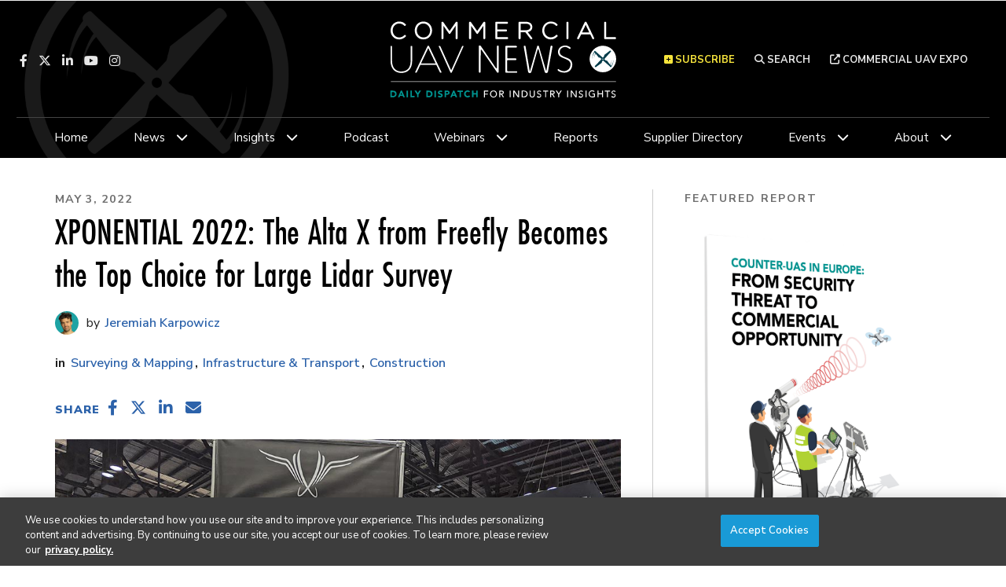

--- FILE ---
content_type: text/html; charset=UTF-8
request_url: https://www.commercialuavnews.com/surveying/xponential-2022-the-alta-x-from-freefly-becomes-the-top-choice-for-large-lidar-survey
body_size: 10896
content:
<!DOCTYPE html><html lang="en"><head> <meta charset="utf-8"><meta http-equiv="X-UA-Compatible" content="IE=edge"><meta name="viewport" content="width=device-width, initial-scale=1"><meta name="csrf_token" content="hJ5Mz8nS6wSkbGXNtC3fJDujvF7hMMs1b9ZbrHD3"> <meta name="robots" content="noarchive"> <meta property="og:image" content="https://s3.divcom.com/www.commercialuavnews.com/images/20c9e7ce954a1e20061766bea7b7ea34.jpg"> <meta property="og:title" content="XPONENTIAL 2022: The Alta X from Freefly Becomes the Top Choice for Large Lidar Survey"> <meta property="og:description" content="XPONENTIAL is a great place to learn about drone innovations that have the potential to redefine workflows. It&rsquo;s always exciting to wander the exhibit floor to discover entirely new people and p"> <script type="application/ld+json">{"@context":"https:\/\/schema.org","@type":"Article","datePublished":"2022-05-03T12:56:11.000000Z","dateModified":"2022-05-03T12:56:13.000000Z"}</script> <title>XPONENTIAL 2022: The Alta X from Freefly Becomes the Top Choice for Large Lidar Survey | Commercial UAV News</title> <link rel="canonical" href="https://www.commercialuavnews.com/surveying/xponential-2022-the-alta-x-from-freefly-becomes-the-top-choice-for-large-lidar-survey" /><link rel="apple-touch-icon-precomposed" sizes="144x144" href="https://www.commercialuavnews.com/www.commercialuavnews.com/img/apple-touch-icon-144x144.png" /><link rel="apple-touch-icon-precomposed" sizes="152x152" href="https://www.commercialuavnews.com/www.commercialuavnews.com/img/apple-touch-icon-152x152.png" /><link rel="icon" type="image/png" href="https://www.commercialuavnews.com/www.commercialuavnews.com/img/favicon-32x32.png" sizes="32x32" /><link href="https://www.commercialuavnews.com/www.commercialuavnews.com/img/favicon.ico" rel="shortcut icon" type="image/x-icon"> <link href="https://www.commercialuavnews.com/css/core/public/css/front-end.css?v=6.1" rel="stylesheet"><link href="https://www.commercialuavnews.com/www.commercialuavnews.com/css/main.css?v=811c3e64dc71dc9489a37b82ba382657b58b97ba
" rel="stylesheet"><base href="/" /> <!-- One Signal push notifications --><script src="https://cdn.onesignal.com/sdks/OneSignalSDK.js" async="async"></script><script> var OneSignal = window.OneSignal || []; OneSignal.push(function() { OneSignal.init({ appId: "e1532a62-102b-48a2-b7c8-03a362f74a5a", }); });</script> <!-- Google Tag Manager --> <!-- Production Tag --> <script nonce="jtrjk7eIgeSM8Q8zKYUp4g==">(function(w,d,s,l,i){w[l]=w[l]||[];w[l].push({'gtm.start': new Date().getTime(),event:'gtm.js'});var f=d.getElementsByTagName(s)[0], j=d.createElement(s),dl=l!='dataLayer'?'&l='+l:'';j.async=true;j.src= 'https://www.googletagmanager.com/gtm.js?id='+i+dl;f.parentNode.insertBefore(j,f); })(window,document,'script','dataLayer', 'GTM-P9ZBWW5');</script> <script nonce="jtrjk7eIgeSM8Q8zKYUp4g=="> window.dataLayer = window.dataLayer || []; function gtag(){dataLayer.push(arguments);} gtag('js', new Date()); gtag('config', 'GTM-P9ZBWW5'); </script> <!-- End Google Tag Manager --><script nonce="jtrjk7eIgeSM8Q8zKYUp4g=="> window.Laravel = {"csrfToken":"hJ5Mz8nS6wSkbGXNtC3fJDujvF7hMMs1b9ZbrHD3","auth_user":null,"message":"","version":"v6.1"}</script></head><body ng-app="frontendApp" class="dc-angular surveying-xponential-2022-the-alta-x-from-freefly-becomes-the-top-choice-for-large-lidar-survey dc-env-production xponential2022thealtaxfromfreeflybecomesthetopchoiceforlargelidarsurvey standard-two-col standard-2-col- "><!-- Google Tag Manager (noscript) --> <noscript><iframe src="https://www.googletagmanager.com/ns.html?id=GTM-P9ZBWW5" height="0" width="0" style="display:none;visibility:hidden"></iframe></noscript> <!-- End Google Tag Manager (noscript) --><div id="user-customer-groups" class="t3p0-is-guest "><header> <div class="t3p0-row row ad-bar"><div class="t3p0-col col-sm-12"><div class="t3p0-field t3p0-field-block t3p0-unlocked-content"><div class="t3p0-row row leaderboard"><div class="t3p0-col col-sm-12"><div class="t3p0-field t3p0-field-wysiwyg t3p0-has-value t3p0-unlocked-content"><p style="text-align: center;"><!-- AdGlare: UAV News Leaderboard --> <span id="zone285184590"></span><script async="" src="//ag.divcom.com/?285184590"></script></p></div></div></div> </div></div></div><div class="t3p0-row row header__upper"><div class="t3p0-col col-sm-6 header__left"><div class="t3p0-field t3p0-field-block t3p0-unlocked-content"><div class="t3p0-row row "><div class="t3p0-col col-sm-12"><div class="t3p0-field t3p0-field-wysiwyg social-icons t3p0-has-value t3p0-unlocked-content"><p><a class="fab fa-facebook-f" href="https://www.facebook.com/uavexpo" target="_blank" rel="noopener noreferrer" title="Facebook"></a><a class="fa-brands fa-x-twitter" href="https://twitter.com/ExpoUAV" target="_blank" rel="noopener noreferrer" title="Twitter"></a><a class="fab fa-linkedin-in" href="https://www.linkedin.com/company/commercial-uav-expo" target="_blank" rel="noopener noreferrer" title="LinkedIn"></a><a class="fab fa-youtube" href="https://www.youtube.com/channel/UC7icpuL1164DCLrZMjV7k6A" target="_blank" rel="noopener noreferrer" title="YouTube"></a><a class="fab fa-instagram" href="https://www.instagram.com/expouav/" target="_blank" rel="noopener noreferrer" title="Instagram"></a></p></div></div></div> </div></div><div class="t3p0-col col-sm-6 header__right"><div class="t3p0-field t3p0-field-wysiwyg subscribe__header t3p0-has-value t3p0-unlocked-content"><p title="Subscribe" class="toggle-subscribe-form"><i class="fas fa-plus-square"></i>&nbsp;Subscribe</p><div class="subscribe-form"><script src="//discover.divcom.com/js/forms2/js/forms2.min.js" type="text/javascript"></script><form id="mktoForm_9009"></form><script type="text/javascript">MktoForms2.loadForm("//discover.divcom.com", "756-FWJ-061", 9009);</script><p>The information you submit will be stored and used to communicate with you about your interest in Commercial UAV News. To understand more about how we use and store information, please refer to our <a href="https://www.divcom.com/privacy-policy/" target="_blank" id="" rel="noopener">privacy policy</a>.</p></div></div><div class="t3p0-field t3p0-field-wysiwyg search__header t3p0-has-value t3p0-unlocked-content"><p><a href="/search"><i class="fas fa-search"></i>&nbsp;Search</a></p></div><div class="t3p0-field t3p0-field-wysiwyg event__link t3p0-has-value t3p0-unlocked-content"><p><a href="https://expouav.com/" title="Commercial UAV Expo" target="_blank" rel="noopener noreferrer"><i class="fa fa-external-link" aria-hidden="true"></i>&nbsp;Commercial UAV Expo</a></p></div></div></div><div class="t3p0-row row header__logo--row"><div class="t3p0-col col-sm-4 header__left"><div class="t3p0-field t3p0-field-block t3p0-unlocked-content"><div class="t3p0-row row "><div class="t3p0-col col-sm-12"><div class="t3p0-field t3p0-field-wysiwyg social-icons t3p0-has-value t3p0-unlocked-content"><p><a class="fab fa-facebook-f" href="https://www.facebook.com/uavexpo" target="_blank" rel="noopener noreferrer" title="Facebook"></a><a class="fa-brands fa-x-twitter" href="https://twitter.com/ExpoUAV" target="_blank" rel="noopener noreferrer" title="Twitter"></a><a class="fab fa-linkedin-in" href="https://www.linkedin.com/company/commercial-uav-expo" target="_blank" rel="noopener noreferrer" title="LinkedIn"></a><a class="fab fa-youtube" href="https://www.youtube.com/channel/UC7icpuL1164DCLrZMjV7k6A" target="_blank" rel="noopener noreferrer" title="YouTube"></a><a class="fab fa-instagram" href="https://www.instagram.com/expouav/" target="_blank" rel="noopener noreferrer" title="Instagram"></a></p></div></div></div> </div></div><div class="t3p0-col col-sm-4 header__logo--col"><a class="home__link" href="/"><div class="t3p0-field t3p0-field-file header__logo--img t3p0-unlocked-content"><figure> <img data-original="https://s3.divcom.com/www.commercialuavnews.com/images/79b0ba1521fc3defc477755df7ba457c.svg" alt="" title="" class="img-responsive"> <figcaption class="t3p0-field-file-caption"></figcaption></figure> </div></a></div><div class="t3p0-col col-sm-4 header__right"><div class="t3p0-field t3p0-field-wysiwyg search__header t3p0-has-value t3p0-unlocked-content"><p><a href="/search"><i class="fas fa-search"></i>&nbsp;Search</a></p></div><div class="t3p0-field t3p0-field-wysiwyg event__link t3p0-has-value t3p0-unlocked-content"><p><a href="https://expouav.com/" title="Commercial UAV Expo" target="_blank" rel="noopener noreferrer"><i class="fa fa-external-link" aria-hidden="true"></i>&nbsp;Commercial UAV Expo</a></p></div></div></div><div class="t3p0-row row menu-bar"><div class="t3p0-col col-sm-12"><div class="t3p0-field t3p0-field-menu main-nav t3p0-unlocked-content"><nav> <span class="sub-toggle sub-toggle--main toggle-closed"><span class="sub-toggle--title">Menu</span></span> <ul class="with-dropdowns menu-closed"> <li class=" home__menu-item" > <a href="/" target="_self" > Home </a> </li> <li class="has-children " > <a href="/news" target="_self" > News </a> <i class="fas fa-chevron-down sub-toggle toggle-closed"></i> <ul class="menu-closed"> <li class="has-children " > <a href="" target="_self" > ...By Topic </a> <i class="fas fa-chevron-down sub-toggle toggle-closed"></i> <ul class="menu-closed"> <li > <a href="https://www.commercialuavnews.com/search?hierarchicalMenu%5Bcat.categories.lv0%5D%5B0%5D=Tags&amp;hierarchicalMenu%5Bcat.categories.lv0%5D%5B1%5D=Components" target="_self" > Components </a> </li> <li > <a href="https://www.commercialuavnews.com/search?hierarchicalMenu%5Bcat.categories.lv0%5D%5B0%5D=Tags&amp;hierarchicalMenu%5Bcat.categories.lv0%5D%5B1%5D=DEI" target="_self" > DEI </a> </li> <li > <a href="https://www.commercialuavnews.com/search?hierarchicalMenu%5Bcat.categories.lv0%5D%5B0%5D=Tags&amp;hierarchicalMenu%5Bcat.categories.lv0%5D%5B1%5D=Hardware" target="_self" > Hardware </a> </li> <li > <a href="https://www.commercialuavnews.com/search?hierarchicalMenu%5Bcat.categories.lv0%5D%5B0%5D=Tags&amp;hierarchicalMenu%5Bcat.categories.lv0%5D%5B1%5D=Operational%20Tools" target="_self" > Operational Tools </a> </li> <li > <a href="https://www.commercialuavnews.com/search?hierarchicalMenu%5Bcat.categories.lv0%5D%5B0%5D=Tags&amp;hierarchicalMenu%5Bcat.categories.lv0%5D%5B1%5D=Sensors%20and%20Cameras" target="_self" > Sensors and Cameras </a> </li> <li > <a href="https://www.commercialuavnews.com/search?hierarchicalMenu%5Bcat.categories.lv0%5D%5B0%5D=Tags&amp;hierarchicalMenu%5Bcat.categories.lv0%5D%5B1%5D=Services%20and%20Training" target="_self" > Services and Training </a> </li> <li > <a href="https://www.commercialuavnews.com/search?hierarchicalMenu%5Bcat.categories.lv0%5D%5B0%5D=Tags&amp;hierarchicalMenu%5Bcat.categories.lv0%5D%5B1%5D=Software%2C%20Data%20and%20Visualization" target="_self" > Software, Data and Visualization </a> </li> <li > <a href="https://www.commercialuavnews.com/search?hierarchicalMenu%5Bcat.categories.lv0%5D%5B0%5D=Tags&amp;hierarchicalMenu%5Bcat.categories.lv0%5D%5B1%5D=State%20of%20the%20Industry%202022" target="_self" > State of the Industry 2022 </a> </li> </ul> </li> <li > <a href="/aam" target="_self" > AAM </a> </li> <li class=" construction" > <a href="/construction" target="_self" > Construction </a> </li> <li > <a href="/drone-delivery" target="_self" > Drone Delivery </a> </li> <li > <a href="/energy-utilities" target="_self" > Energy &amp; Utilities </a> </li> <li > <a href="/europe" target="_self" > Europe </a> </li> <li > <a href="/forestry-agriculture" target="_self" > Forestry &amp; Agriculture </a> </li> <li class=" infrastructure-transport" > <a href="/infrastructure-transport" target="_self" > Infrastructure &amp; Transport </a> </li> <li > <a href="/international" target="_self" > International </a> </li> <li > <a href="/mining-aggregates" target="_self" > Mining &amp; Aggregates </a> </li> <li > <a href="/public-safety-emergency-services" target="_self" > Public Safety &amp; Emergency Services </a> </li> <li > <a href="/regulations" target="_self" > Regulations </a> </li> <li > <a href="/security" target="_self" > Security </a> </li> <li > <a href="/news/surveying-mapping" target="_self" > Surveying &amp; Mapping </a> </li> <li > <a href="/videos" target="_self" > Videos </a> </li> </ul> </li> <li class="has-children " > <a href="/uncrewed-insights" target="_self" > Insights </a> <i class="fas fa-chevron-down sub-toggle toggle-closed"></i> <ul class="menu-closed"> <li > <a href="/european-insights" target="_self" > European Insights </a> </li> </ul> </li> <li > <a href="/podcast" target="_self" > Podcast </a> </li> <li class="has-children " > <a href="/webinars" target="_self" > Webinars </a> <i class="fas fa-chevron-down sub-toggle toggle-closed"></i> <ul class="menu-closed"> <li > <a href="/webinars/upcoming" target="_self" > Upcoming </a> </li> <li > <a href="/webinars/on-demand" target="_self" > On-Demand </a> </li> </ul> </li> <li > <a href="/reports" target="_self" > Reports </a> </li> <li > <a href="/buyers-guide" target="_self" > Supplier Directory </a> </li> <li class="has-children " > <a href="/events" target="_self" > Events </a> <i class="fas fa-chevron-down sub-toggle toggle-closed"></i> <ul class="menu-closed"> <li > <a href="https://www.expouav.com/" target="_blank" rel="noopener" > Commercial UAV Expo </a> </li> <li > <a href="https://www.geo-week.com/" target="_blank" rel="noopener" > Geo Week </a> </li> </ul> </li> <li class="has-children " > <a href="/about" target="_self" > About </a> <i class="fas fa-chevron-down sub-toggle toggle-closed"></i> <ul class="menu-closed"> <li > <a href="/authors" target="_self" > Authors </a> </li> <li > <a href="/media-kit" target="_self" > Advertise With Us </a> </li> <li > <a href="/contact" target="_self" > Contact Us </a> </li> <li > <a href="/subscribe" target="_self" > Subscribe </a> </li> </ul> </li> </ul> </nav> <!-- main nav wrapper --></div></div></div></header><div class="container-fluid cms-section"> <div class="t3p0-row row container"><div class="t3p0-col col-sm-8 primary"><div class="t3p0-row row article-info"><div class="t3p0-col col-sm-12"><div class="t3p0-field t3p0-field-field date t3p0-unlocked-content">May 3, 2022</div><div class="t3p0-field t3p0-field-field t3p0-unlocked-content"><h1> XPONENTIAL 2022: The Alta X from Freefly Becomes the Top Choice for Large Lidar Survey </h1></div><div class="t3p0-row row author-row"><div class="t3p0-col col-sm-12"><div class="t3p0-field t3p0-field-author t3p0-unlocked-content"><div class="t3p0-row row author-row"><div class="t3p0-col col-sm-12"><div class="t3p0-field t3p0-field-file author-image t3p0-unlocked-content"><figure> <img data-original="https://s3.divcom.com/www.commercialuavnews.com/images/62ddfab2b7dae3f4eabf097103cb1e44.jpg" alt="" title="" class="img-responsive"> <figcaption class="t3p0-field-file-caption"></figcaption></figure> </div><div class="t3p0-field t3p0-field-field author--article t3p0-unlocked-content"><a href="/author/jeremiah-karpowicz"> Jeremiah Karpowicz</a></div></div></div></div><div class="t3p0-field t3p0-field-taxonomy category--article t3p0-unlocked-content"><ul> <li><a href="/surveying-mapping">Surveying &amp; Mapping</a></li> <li><a href="/infrastructure-transport">Infrastructure &amp; Transport</a></li> <li><a href="/construction">Construction</a></li> </ul></div></div></div><div style="margin: -6px 0 10px;"><div class="t3p0-row row "><div class="t3p0-col col-sm-6"><div style="margin-top: 14px;"><div class="t3p0-field t3p0-field-block t3p0-unlocked-content"><div class="t3p0-row row "><div class="t3p0-col col-sm-12"><div class="t3p0-field t3p0-field-wysiwyg social-share--custom t3p0-has-value t3p0-unlocked-content"><p>SHARE <i data-network="facebook" class="fab fa-facebook-f st-custom-button"></i> <i data-network="twitter" class="fa-brands fa-x-twitter st-custom-button"></i> <i data-network="linkedin" class="fab fa-linkedin-in st-custom-button"></i> <i data-network="email" class="fas fa-envelope st-custom-button"></i></p></div></div></div> </div></div></div><div class="t3p0-col col-sm-6"><div class="t3p0-field t3p0-field-beyondwords beyondwords-player t3p0-unlocked-content"><div id="beyondwords-target"></div> <script async defer src="https://proxy.beyondwords.io/npm/@beyondwords/player@latest/dist/umd.js" onload="new BeyondWords.Player({ target: '#beyondwords-target', showBottomWidget: true, projectId: 49331, sourceId: '50902126-27c1-4f02-b68f-7eb5f7f5cb99', playerStyle: 'standard' })"> </script></div></div></div></div><div class="featured-img-wrapper--article"><div class="t3p0-field t3p0-field-file featured-img t3p0-unlocked-content"><figure> <img data-original="https://s3.divcom.com/www.commercialuavnews.com/images/20c9e7ce954a1e20061766bea7b7ea34.jpg" alt="" title="" class="img-responsive"> <figcaption class="t3p0-field-file-caption"></figcaption></figure> </div></div><div class="t3p0-field t3p0-field-text photo-caption t3p0-no-value t3p0-unlocked-content"></div><div class="hidden"><div class="t3p0-field t3p0-field-select t3p0-no-value t3p0-unlocked-content"></div></div></div></div><div class="t3p0-field t3p0-field-wysiwyg article-body t3p0-has-value t3p0-unlocked-content"><p>XPONENTIAL is a great place to learn about drone innovations that have the potential to redefine workflows. It&rsquo;s always exciting to wander the exhibit floor to discover entirely new people and products, but one company that was showcasing their solutions at XPONENTIAL 2022 isn&rsquo;t new. However, what the Freefly team had to say about who is using their products to redefine industrial workflows was especially eye-opening.</p><p><a href="https://freeflysystems.com">Freefly Systems Inc.</a> is a name that should be familiar to everyone on account of how their drones have been used by photographers, videographers and many other professionals across the media &amp; entertainment landscape. Their products were designed for aerial cinematography and came to be relied on as filmmaking tools by some of the biggest names in the industry. That said, recent news about the Freefly Systems Alta X UAS <a href="https://financialpost.com/globe-newswire/freefly-systems-alta-x-named-to-blue-suas-2-0-list-of-approved-drone-suppliers-by-the-defense-innovation-unit">being approved as a trusted drone platform</a> as part of the DoD&rsquo;s Blue sUAS 2.0 program highlights that cinematographers are no longer the only people using the technology. In fact, according to Freefly Systems CEO Matt Isenbarger, the Alta X&rsquo;s reputation as the world's toughest drone has enabled it to be embraced by professionals in very different industries.</p><p>&ldquo;Alta X has numerous customers in the lidar space,&rdquo; Isenbarger said. &ldquo;It's become the choice for large lidar survey. One of the reasons that industrial professionals have come to embrace our drone is because of how reliable it is, which comes from the fact that we cut our teeth in the high-end cinematography space. Cinematographers on big-budget productions can only use products they know are going to work and that same sense of reliability translated well to the industrial space.&rdquo;</p><p><img src="https://s3.divcom.com/www.commercialuavnews.com/images/4160554c5e95adc980a458f17351f3bd.jpg" alt="" caption="false" captiontext="Caption" width="1000" height="667" /></p><p>As an illustration of that reliability, the Alta X has been used to fly over 8,500 miles of transmission lines. Flights and scanning were performed with the Phoenix LiDAR Ranger at over 12 lbs and flights longer than 30 minutes. Additionally, the DOI is using the technology as part of their controlled burn efforts, further underscoring the type of users that have come to rely on Freefly solutions.</p><p>That reliability is coupled with versatility based on how many different payloads can be integrated into the Alta X. Additionally, Alta X features 3 battery voltage power outputs and optional 5V, 12V DC to DC converters. Their batteries also allow users to see how much charge is left which is a direct result of customer feedback.</p><p><img src="https://s3.divcom.com/www.commercialuavnews.com/images/8203fee4b93a80347ff7715a55532041.jpg" alt="" caption="false" captiontext="Caption" width="1000" height="666" /></p><p>&ldquo;Battery management was one of the main pain points that our customers identified,&rdquo; Isenbarger told Commercial UAV News. &ldquo;One click of a button allows you to know the state of charge, which has resolved some major challenges and pain points.&rdquo;&nbsp;</p><p>Freefly&rsquo;s payload flexibility and customizability was being highlighted at the conference with their recently announced &ldquo;Smart Dovetail&rdquo; kit. This electrical and mechanical interface is open source and published for anyone to use at no cost, allowing most payloads to be plug and play reducing integration efforts. Freefly has also partnered with Dronecode and PX4 while also allowing users to utilize the Auterion Operating System and analytic tools, bolstering their reputation in the open-source community.</p><p>The payload flexibility and customizability of the Alta X is further highlighted by the development kits the team sent out to everyone to make their products interoperable. Both points underscore the value that industrial users are finding with the product for everything from lidar applications to logging.</p><p>&ldquo;It&rsquo;s easy to fly and is super affordable when you look at drones of a similar size,&rdquo; Isenbarger said. &ldquo;We&rsquo;re the only Blue UAS approved drone in our class, which shows why payload capacity is a huge differentiator. It&rsquo;s great to see our products enable innovation for so many different applications in the same way they came to be relied on by cinematographers.&rdquo;</p><p><a href="https://freeflysystems.com/alta-x">Learn more about the Alta X.</a></p><p>&nbsp;</p><p>&nbsp;</p></div><div class="end-of-article-promo-box" style="background-image: url('https://divcomplatformstaging.s3.amazonaws.com/geoweek.divcomstaging.com/images/2018_UAV_0042_d.jpg.large.1024x1024.jpg');"> <div class="t3p0-field t3p0-field-wysiwyg end-of-article-promo-box__inner t3p0-no-value t3p0-unlocked-content"></div></div><div class="t3p0-field t3p0-field-taxonomy article-tags t3p0-unlocked-content"><ul> </ul></div><div class="t3p0-field t3p0-field-block block__article-end-subscribe t3p0-unlocked-content"><div class="t3p0-row row "><div class="t3p0-col col-sm-12"><div class="t3p0-field t3p0-field-wysiwyg t3p0-has-value t3p0-unlocked-content"><div class="subscribe-bg-img"><img src="https://divcomplatform.s3.amazonaws.com/www.commercialuavnews.com/images/d31e1d872e36897c2fedf8adb87b5b6e.png" alt="" width="800" height="400" caption="false" captiontext="" /></div><h4>Want more stories like this? Subscribe today!</h4><script src="//discover.divcom.com/js/forms2/js/forms2.min.js"></script><form id="mktoForm_5299"></form><script>// <![CDATA[
MktoForms2.loadForm("//discover.divcom.com", "756-FWJ-061", 5299);
// ]]></script></div></div></div> </div><div class="t3p0-field t3p0-field-block t3p0-unlocked-content"><div class="t3p0-row row related-article"><div class="t3p0-col col-sm-12"><div class="t3p0-field t3p0-field-wysiwyg t3p0-has-value t3p0-unlocked-content"><p><span class="feed-title">RELATED</span></p><h2>What to Read Next</h2></div><div class="t3p0-field t3p0-field-collection related-article-collection t3p0-unlocked-content"><!-- t3p0-collection-03818996-bdcf-407a-aa04-27ad60dec7b4--><div class="t3p0-row row related-item"><div class="t3p0-col col-sm-12"><div class="t3p0-row row "><div class="t3p0-col col-sm-2"><div class="t3p0-field t3p0-field-file t3p0-unlocked-content"><a href="/important-update-regarding-commercial-uav-forum" title="Important Update Regarding Commercial UAV Forum"> <figure> <img data-original="https://s3.divcom.com/www.commercialuavnews.com/images/Logo-UAVForum-scaled.png.small.400x400.png" alt="" title="" class="img-responsive"> <figcaption class="t3p0-field-file-caption"></figcaption></figure> </a> </div></div><div class="t3p0-col col-sm-10"><div class="t3p0-field t3p0-field-field t3p0-unlocked-content"><h5> <a href="/important-update-regarding-commercial-uav-forum"> Important Update Regarding Commercial UAV Forum </a> </h5></div></div></div></div></div><div class="t3p0-row row related-item"><div class="t3p0-col col-sm-12"><div class="t3p0-row row "><div class="t3p0-col col-sm-2"><div class="t3p0-field t3p0-field-file t3p0-unlocked-content"><a href="/around-the-commercial-drone-industry-diagnosing-whale-viruses-aerial-surveying-in-japan-and-drones-interfering-with-lifeflight" title="Around the Commercial Drone Industry: Diagnosing Whale Viruses, Aerial Surveying in Japan, and Drones Interfering with LifeFlight"> <figure> <img data-original="https://s3.divcom.com/www.commercialuavnews.com/images/shutterstock_2498036389.jpg.small.400x400.jpg" alt="" title="" class="img-responsive"> <figcaption class="t3p0-field-file-caption"></figcaption></figure> </a> </div></div><div class="t3p0-col col-sm-10"><div class="t3p0-field t3p0-field-field t3p0-unlocked-content"><h5> <a href="/around-the-commercial-drone-industry-diagnosing-whale-viruses-aerial-surveying-in-japan-and-drones-interfering-with-lifeflight"> Around the Commercial Drone Industry: Diagnosing Whale Viruses, Aerial Surveying in Japan, and Drones Interfering with LifeFlight </a> </h5></div></div></div></div></div><div class="t3p0-row row related-item"></div> </div></div></div> </div><div class="t3p0-field t3p0-field-wysiwyg social-share--inline t3p0-has-value t3p0-unlocked-content"><div class="sharethis-inline-share-buttons"></div><!--hello--></div><div class="t3p0-field t3p0-field-author t3p0-unlocked-content"><div class="t3p0-row row article-author"><div class="t3p0-col col-sm-2"><div class="t3p0-field t3p0-field-file author-image t3p0-unlocked-content"><figure> <img data-original="https://s3.divcom.com/www.commercialuavnews.com/images/62ddfab2b7dae3f4eabf097103cb1e44.jpg" alt="" title="" class="img-responsive"> <figcaption class="t3p0-field-file-caption"></figcaption></figure> </div></div><div class="t3p0-col col-sm-10"><h2><div class="t3p0-field t3p0-field-field t3p0-unlocked-content"><a href="/author/jeremiah-karpowicz"> Jeremiah Karpowicz</a></div></h2><div class="t3p0-field t3p0-field-wysiwyg t3p0-has-value t3p0-unlocked-content"><p>Jeremiah Karpowicz is the former Editorial Director of Commercial UAV News. He has spent over a decade cultivating communities of all different types, both in-person and online. He has created articles, videos, newsletters, ebooks and plenty more for these communities as a contributor and editor. He has also shaped and defined various conference programs. Today, he is focused on defining what it means to take the engagement that happens in both the physical and digital worlds to the next level. You can <a href="https://www.linkedin.com/in/jeremiah-karpowicz/">get in touch with him on LinkedIn</a>.&nbsp;</p></div></div></div></div><div class="t3p0-field t3p0-field-block t3p0-unlocked-content"><div class="t3p0-row row newsletter-block"><div class="t3p0-col col-sm-3"><div class="t3p0-field t3p0-field-wysiwyg t3p0-has-value t3p0-unlocked-content"><h2>Our Newsletter</h2></div></div><div class="t3p0-col col-sm-6"><div class="t3p0-field t3p0-field-wysiwyg t3p0-has-value t3p0-unlocked-content"><p style="text-align: center;">Subscribe to our weekly global newsletter for news, insight and market information about commercial drones!</p></div></div><div class="t3p0-col col-sm-3"><div class="t3p0-field t3p0-field-wysiwyg t3p0-has-value t3p0-unlocked-content"><p><a href="/subscribe" title="Subscribe to our Newsletter" class="btn btn--tertiary"><i class="fas fa-plus"></i>Subscribe</a></p></div></div></div> </div><div class="t3p0-field t3p0-field-block t3p0-unlocked-content"><div class="t3p0-row row article-comments"><div class="t3p0-col col-sm-12"><div class="t3p0-field t3p0-field-wysiwyg t3p0-has-value t3p0-unlocked-content"><h2>Comments</h2><div id="disqus_thread"></div><script>// <![CDATA[
/**
* RECOMMENDED CONFIGURATION VARIABLES: EDIT AND UNCOMMENT THE SECTION BELOW TO INSERT DYNAMIC VALUES FROM YOUR PLATFORM OR CMS.
* LEARN WHY DEFINING THESE VARIABLES IS IMPORTANT: https://disqus.com/admin/universalcode/#configuration-variables*/
/*
var disqus_config = function () {
this.page.url = PAGE_URL; // Replace PAGE_URL with your page's canonical URL variable
this.page.identifier = PAGE_IDENTIFIER; // Replace PAGE_IDENTIFIER with your page's unique identifier variable
};
*/
(function() { // DON'T EDIT BELOW THIS LINE
var d = document, s = d.createElement('script');
s.src = 'https://commercial-uav-news.disqus.com/embed.js';
s.setAttribute('data-timestamp', +new Date());
(d.head || d.body).appendChild(s);
})();
// ]]></script><noscript>Please enable JavaScript to view the <a href="https://disqus.com/?ref_noscript">comments powered by Disqus.</a></noscript></div></div></div> </div></div><div class="t3p0-col col-sm-4 sidebar"><div class="t3p0-field t3p0-field-block t3p0-unlocked-content"><div class="t3p0-row row "><div class="t3p0-col col-sm-12"><span class="feed-title">Featured Report</span><div class="t3p0-field t3p0-field-collection t3p0-unlocked-content"><!-- t3p0-collection-03ceb288-ce92-4416-8516-df609efcd734--><div class="t3p0-row row "><div class="t3p0-col col-sm-12"><div class="t3p0-field t3p0-field-file t3p0-unlocked-content"><a href="/reports/counter-uas-in-europe-from-security-threat-to-commercial-opportunity" title="Counter-UAS in Europe: From Security Threat to Commercial Opportunity"> <figure> <img data-original="https://s3.divcom.com/www.commercialuavnews.com/images/cuas_eu_report_cover_shadow.png.medium.800x800.png" alt="" title="" class="img-responsive"> <figcaption class="t3p0-field-file-caption"></figcaption></figure> </a> </div><div class="t3p0-field t3p0-field-field t3p0-unlocked-content"><h3> <a href="/reports/counter-uas-in-europe-from-security-threat-to-commercial-opportunity"> Counter-UAS in Europe: From Security Threat to Commercial Opportunity </a> </h3></div><div class="t3p0-field t3p0-field-wysiwyg t3p0-has-value t3p0-unlocked-content">&hellip; <a href='/reports/counter-uas-in-europe-from-security-threat-to-commercial-opportunity' class='read-more-link'>Read More</a></div></div></div><div class="t3p0-row row "></div> </div><hr><div class="t3p0-field t3p0-field-block t3p0-unlocked-content"><div class="t3p0-row row sidebar-ad--sm"><div class="t3p0-col col-sm-12"><div class="t3p0-field t3p0-field-wysiwyg t3p0-has-value t3p0-unlocked-content"><!-- AdGlare: UAV News Medium Rectangle 2 --><p><span id="zone556977513"></span></p><p><script async="" src="//ag.divcom.com/?724611651" type="text/javascript"></script></p></div></div></div><a href="/advertise" title="Advertise with Us" class="advertise-link">Advertise with Us &rsaquo;</a> </div><div class="t3p0-field t3p0-field-block t3p0-unlocked-content"><div class="t3p0-row row block--related"><div class="t3p0-col col-sm-12"><div class="t3p0-field t3p0-field-collection t3p0-unlocked-content"><!-- t3p0-collection-bec445a3-dd42-45ee-b5d5-af1087252745--><div class="related-title"><span class="feed-title">Related</span><h2>What to Read Next</h2></div><div class="t3p0-row row related-item"><div class="t3p0-col col-sm-12"><div class="t3p0-row row "><div class="t3p0-col col-sm-2 related-featured-image"><div class="t3p0-field t3p0-field-file t3p0-unlocked-content"><a href="/important-update-regarding-commercial-uav-forum" title="Important Update Regarding Commercial UAV Forum"> <figure> <img data-original="https://s3.divcom.com/www.commercialuavnews.com/images/Logo-UAVForum-scaled.png.small.400x400.png" alt="" title="" class="img-responsive"> <figcaption class="t3p0-field-file-caption"></figcaption></figure> </a> </div></div><div class="t3p0-col col-sm-10"><div class="t3p0-field t3p0-field-field t3p0-unlocked-content"><h3> <a href="/important-update-regarding-commercial-uav-forum"> Important Update Regarding Commercial UAV Forum </a> </h3></div><div class="t3p0-field t3p0-field-field date t3p0-unlocked-content">January 9, 2026</div></div></div></div></div><div class="related-title"><span class="feed-title">Related</span><h2>What to Read Next</h2></div><div class="t3p0-row row related-item"><div class="t3p0-col col-sm-12"><div class="t3p0-row row "><div class="t3p0-col col-sm-2 related-featured-image"><div class="t3p0-field t3p0-field-file t3p0-unlocked-content"><a href="/around-the-commercial-drone-industry-diagnosing-whale-viruses-aerial-surveying-in-japan-and-drones-interfering-with-lifeflight" title="Around the Commercial Drone Industry: Diagnosing Whale Viruses, Aerial Surveying in Japan, and Drones Interfering with LifeFlight"> <figure> <img data-original="https://s3.divcom.com/www.commercialuavnews.com/images/shutterstock_2498036389.jpg.small.400x400.jpg" alt="" title="" class="img-responsive"> <figcaption class="t3p0-field-file-caption"></figcaption></figure> </a> </div></div><div class="t3p0-col col-sm-10"><div class="t3p0-field t3p0-field-field t3p0-unlocked-content"><h3> <a href="/around-the-commercial-drone-industry-diagnosing-whale-viruses-aerial-surveying-in-japan-and-drones-interfering-with-lifeflight"> Around the Commercial Drone Industry: Diagnosing Whale Viruses, Aerial Surveying in Japan, and Drones Interfering with LifeFlight </a> </h3></div><div class="t3p0-field t3p0-field-field date t3p0-unlocked-content">January 9, 2026</div></div></div></div></div><div class="related-title"><span class="feed-title">Related</span><h2>What to Read Next</h2></div><div class="t3p0-row row related-item"></div> </div></div></div> </div><div class="t3p0-field t3p0-field-block t3p0-unlocked-content"><div class="t3p0-row row sidebar-ad--sm"><div class="t3p0-col col-sm-12"><div class="t3p0-field t3p0-field-wysiwyg t3p0-has-value t3p0-unlocked-content"><!-- AdGlare: UAV News Medium Rectangle 3 --><p><span id="zone755457656"></span></p><p><script async="" src="//ag.divcom.com/?755457656" type="text/javascript"></script></p></div></div></div> </div><hr><span class="feed-title">Featured Authors</span><div class="t3p0-field t3p0-field-block t3p0-unlocked-content"><div class="t3p0-row row "><div class="t3p0-col col-sm-12"><div class="t3p0-field t3p0-field-collection featured-authors t3p0-unlocked-content"><!-- t3p0-collection-5aa0045e-acbf-47cb-9b67-beb7f0340453--><div class="t3p0-row row author-item"><div class="t3p0-col col-sm-12"><div class="t3p0-row row "><div class="t3p0-col col-sm-3"><div class="t3p0-field t3p0-field-file t3p0-unlocked-content"><a href="/author/juan-plaza" title="Juan Plaza"> <figure> <img data-original="https://s3.divcom.com/www.commercialuavnews.com/images/711e567eb897e26d456061d9fda6c7ff.jpeg" alt="" title="" class="img-responsive"> <figcaption class="t3p0-field-file-caption"></figcaption></figure> </a> </div></div><div class="t3p0-col col-sm-9"><div class="t3p0-field t3p0-field-field t3p0-unlocked-content"><h5> <a href="/author/juan-plaza"> Juan Plaza </a> </h5></div><div class="t3p0-field t3p0-field-text job-title t3p0-has-value t3p0-unlocked-content"><a href="/author/juan-plaza"> Staff Writer </a></div></div></div></div></div><div class="t3p0-row row author-item"><div class="t3p0-col col-sm-12"><div class="t3p0-row row "><div class="t3p0-col col-sm-3"><div class="t3p0-field t3p0-field-file t3p0-unlocked-content"><a href="/author/matt-collins" title="Matt Collins"> <figure> <img data-original="https://s3.divcom.com/www.commercialuavnews.com/images/crop.Collins_Matt_Portrait1.jpg.thumbnail.150x150.jpg" alt="" title="" class="img-responsive"> <figcaption class="t3p0-field-file-caption"></figcaption></figure> </a> </div></div><div class="t3p0-col col-sm-9"><div class="t3p0-field t3p0-field-field t3p0-unlocked-content"><h5> <a href="/author/matt-collins"> Matt Collins </a> </h5></div><div class="t3p0-field t3p0-field-text job-title t3p0-has-value t3p0-unlocked-content"><a href="/author/matt-collins"> Content Manager </a></div></div></div></div></div><div class="t3p0-row row author-item"><div class="t3p0-col col-sm-12"><div class="t3p0-row row "><div class="t3p0-col col-sm-3"><div class="t3p0-field t3p0-field-file t3p0-unlocked-content"><a href="/author/erin-sewall" title="Erin Sewall"> <figure> <img data-original="https://divcomplatform.s3.amazonaws.com/www.commercialuavnews.com/images/Headshot_ErinSewall.jpg.medium.800x800.jpg" alt="" title="" class="img-responsive"> <figcaption class="t3p0-field-file-caption"></figcaption></figure> </a> </div></div><div class="t3p0-col col-sm-9"><div class="t3p0-field t3p0-field-field t3p0-unlocked-content"><h5> <a href="/author/erin-sewall"> Erin Sewall </a> </h5></div><div class="t3p0-field t3p0-field-text job-title t3p0-has-value t3p0-unlocked-content"><a href="/author/erin-sewall"> Content Specialist </a></div></div></div></div></div><div class="t3p0-row row author-item"><div class="t3p0-col col-sm-12"><div class="t3p0-row row "><div class="t3p0-col col-sm-3"><div class="t3p0-field t3p0-field-file t3p0-unlocked-content"><a href="/author/aaron-karp" title="Aaron Karp"> <figure> <img data-original="https://divcomplatform.s3.amazonaws.com/www.commercialuavnews.com/images/Headshot_Karp.jpg.medium.800x800.jpg" alt="" title="" class="img-responsive"> <figcaption class="t3p0-field-file-caption"></figcaption></figure> </a> </div></div><div class="t3p0-col col-sm-9"><div class="t3p0-field t3p0-field-field t3p0-unlocked-content"><h5> <a href="/author/aaron-karp"> Aaron Karp </a> </h5></div><div class="t3p0-field t3p0-field-text job-title t3p0-has-value t3p0-unlocked-content"><a href="/author/aaron-karp"> Contributor </a></div></div></div></div></div><div class="t3p0-row row author-item"><div class="t3p0-col col-sm-12"><div class="t3p0-row row "><div class="t3p0-col col-sm-3"><div class="t3p0-field t3p0-field-file t3p0-unlocked-content"><a href="/mark-l-bathrick" title="Mark L. Bathrick"> <figure> <img data-original="https://s3.divcom.com/www.commercialuavnews.com/images/Mark L. Bathrick.png.large.1024x1024.png" alt="" title="" class="img-responsive"> <figcaption class="t3p0-field-file-caption"></figcaption></figure> </a> </div></div><div class="t3p0-col col-sm-9"><div class="t3p0-field t3p0-field-field t3p0-unlocked-content"><h5> <a href="/mark-l-bathrick"> Mark L. Bathrick </a> </h5></div><div class="t3p0-field t3p0-field-text job-title t3p0-has-value t3p0-unlocked-content"><a href="/mark-l-bathrick"> Columnist </a></div></div></div></div></div><div class="t3p0-row row author-item"></div> </div></div></div> </div><a href="/authors" title="More Authors" class="more-authors-link">More Authors &rsaquo;</a><hr><div class="t3p0-field t3p0-field-block t3p0-unlocked-content"><div class="t3p0-row row sidebar-ad--sm"><div class="t3p0-col col-sm-12"><div class="t3p0-field t3p0-field-wysiwyg t3p0-has-value t3p0-unlocked-content"><!-- AdGlare: UAV News Medium Rectangle 1 --><p><span id="zone724611651"></span></p><p><script async="" src="//ag.divcom.com/?724611651" type="text/javascript"></script></p></div></div></div><a href="/advertise" title="Advertise with Us" class="advertise-link"></a> </div><div class="t3p0-field t3p0-field-block t3p0-unlocked-content"><div class="t3p0-row row sidebar-ad--lg"><div class="t3p0-col col-sm-12"><div class="t3p0-field t3p0-field-wysiwyg t3p0-has-value t3p0-unlocked-content"><!-- AdGlare: UAV News 300x600 --><p><span id="zone848697165"></span><script async="" src="//ag.divcom.com/?848697165" type="text/javascript"></script></p></div></div></div><a href="/advertise" title="Advertise with Us" class="advertise-link">Advertise with Us &rsaquo;</a> </div><div style="margin: 40px 0"><h2>Newsletter Signup</h2><div class="t3p0-field t3p0-field-menu t3p0-unlocked-content"><nav> <span class="sub-toggle sub-toggle--main toggle-closed"><span class="sub-toggle--title">Menu</span></span> <ul class="menu-closed"> <li > <a href="/subscribe" target="_self" > Commercial UAV Newsletter </a> </li> <li > <a href="/international" target="_self" > European Updates </a> </li> <li class=" hispana-newsletter-link" > <a href="/subscribe" target="_self" > Conexión Hispana UAV </a> </li> <li > <a href="https://www.geoweeknews.com/subscribe" target="_blank" rel="noopener" > AEC Innovations Newsletter </a> </li> <li > <a href="https://www.geoweeknews.com/subscribe" target="_blank" rel="noopener" > Lidar &amp; Geospatial Newsletter </a> </li> <li rel="noopener" > <a href="https://www.geoweeknews.com/subscribe" target="_blank" rel="noopener" > 3D Technology Newsletter </a> </li> </ul> </nav> <!-- main nav wrapper --></div></div><div style="margin: 40px 0"><h2>Our Events</h2><div class="t3p0-field t3p0-field-menu t3p0-unlocked-content"><nav> <span class="sub-toggle sub-toggle--main toggle-closed"><span class="sub-toggle--title">Menu</span></span> <ul class="menu-closed"> <li rel="noopener" > <a href="https://www.expouav.com" target="_blank" rel="noopener" > Commercial UAV Expo </a> </li> <li rel="noopener" > <a href="https://www.geo-week.com" target="_blank" rel="noopener" > Geo Week </a> </li> </ul> </nav> <!-- main nav wrapper --></div></div><div class="t3p0-field t3p0-field-block t3p0-unlocked-content"><div class="t3p0-row row reports-block"><div class="t3p0-col col-sm-12"><div class="t3p0-field t3p0-field-wysiwyg t3p0-has-value t3p0-unlocked-content"><h2 style="text-align: center;">Featured Reports</h2><p style="text-align: center;">Free reports focused on the commercial drone industry</p><p style="text-align: center;"><a href="https://www.commercialuavnews.com/reports/sector-snapshot-drones-in-infrastructure" title="View Report"><img src="https://divcomplatform.s3.amazonaws.com/www.commercialuavnews.com/images/67bbcfad653f3876c2f7dba15f2b2721.jpg" width="22%" style="margin: 0 auto 5px auto;" alt="Sector Snapshot: Drones in Infrastructure"></a> &nbsp;&nbsp;&nbsp; <a href="https://www.commercialuavnews.com/reports/sector-snapshot-drones-in-energy-and-utilities" title="View Report"><img src="https://divcomplatform.s3.amazonaws.com/www.commercialuavnews.com/images/3e3586ccf3b262ade6ffd75903f23114.jpg" width="22%" style="margin: 0 auto 5px auto;" alt="Sector Snapshot: Drones in Energy and Utilities"></a> &nbsp;&nbsp;&nbsp; <a href="https://www.commercialuavnews.com/reports/sector-snapshot-drones-in-construction" title="View Report"><img src="https://divcomplatform.s3.amazonaws.com/www.commercialuavnews.com/images/a63b8b0282ae8e214b651498b147a02a.jpg" width="22%" style="margin: 0 auto 5px auto;" alt="Sector Snapshot: Drones in Construction"></a></p><p style="text-align: center;"><a href="/reports" class="btn btn--secondary">View Reports</a></p></div></div></div> </div><div class="t3p0-field t3p0-field-block t3p0-unlocked-content"><div class="t3p0-row row events-block"><div class="t3p0-col col-sm-12"><div class="t3p0-field t3p0-field-wysiwyg t3p0-has-value t3p0-unlocked-content"><h2 style="text-align: center;">Our Events</h2><p style="text-align: center;">February 16-18, 2026 &bull; Denver</p><p style="text-align: center;"><a href="https://geo-week.com/" target="_blank" title="Geo Week" class="btn btn--tertiary" rel="noopener noreferrer">Geo Week</a></p><p style="text-align: center;">September 1-3, 2026 &bull; Las Vegas</p><p style="text-align: center;"><a href="https://www.expouav.com/" target="_blank" title="Commercial UAV Expo" class="btn btn--secondary" rel="noopener">Commercial UAV Expo</a></p></div></div></div> </div></div></div> </div></div></div> </div></div><!-- Update Footer Block below --> <footer> <div class="t3p0-row row container footer-menu-bar"><div class="t3p0-col col-sm-12"><div class="t3p0-row row "><div class="t3p0-col col-sm-2 logo-footer"><div class="t3p0-field t3p0-field-wysiwyg t3p0-has-value t3p0-unlocked-content"><p><a href="/" title="Commerical UAV News"><img data-original="https://divcomplatform.s3.amazonaws.com/www.commercialuavnews.com/images/logo-color.png.medium.800x800.png" alt="Commerical UAV News" width="240" style="margin-left: auto; margin-right: auto;"></a></p></div></div><div class="t3p0-col col-sm-10"><div class="t3p0-field t3p0-field-block t3p0-unlocked-content"><div class="t3p0-row row expo-logos"><div class="t3p0-col col-sm-12"><div class="t3p0-field t3p0-field-wysiwyg t3p0-has-value t3p0-unlocked-content"><p><!--<span class="hide-for-mobile">Our Commercial UAV Expos<span>&bull;</span></span>--><a href="https://expouav.com/" title="Commercial UAV Expo" target="_blank" rel="noopener noreferrer"><img data-original="https://divcomplatform.s3.amazonaws.com/www.commercialuavnews.com/images/b08e2f47efec0d963d62a92af3b3d338.png" alt="Commercial Expo UAV" width="100" /></a></p></div></div></div> </div></div></div><div class="t3p0-row row "><div class="t3p0-col col-sm-4"><h2>Follow Us</h2><div class="t3p0-field t3p0-field-block t3p0-unlocked-content"><div class="t3p0-row row "><div class="t3p0-col col-sm-12"><div class="t3p0-field t3p0-field-wysiwyg social-icons t3p0-has-value t3p0-unlocked-content"><p><a class="fab fa-facebook-f" href="https://www.facebook.com/uavexpo" target="_blank" rel="noopener noreferrer" title="Facebook"></a><a class="fa-brands fa-x-twitter" href="https://twitter.com/ExpoUAV" target="_blank" rel="noopener noreferrer" title="Twitter"></a><a class="fab fa-linkedin-in" href="https://www.linkedin.com/company/commercial-uav-expo" target="_blank" rel="noopener noreferrer" title="LinkedIn"></a><a class="fab fa-youtube" href="https://www.youtube.com/channel/UC7icpuL1164DCLrZMjV7k6A" target="_blank" rel="noopener noreferrer" title="YouTube"></a><a class="fab fa-instagram" href="https://www.instagram.com/expouav/" target="_blank" rel="noopener noreferrer" title="Instagram"></a></p></div></div></div> </div></div><div class="t3p0-col col-sm-4"><h2>Newsletter Signup</h2><div class="t3p0-field t3p0-field-menu t3p0-unlocked-content"><nav> <span class="sub-toggle sub-toggle--main toggle-closed"><span class="sub-toggle--title">Menu</span></span> <ul class="menu-closed"> <li > <a href="/subscribe" target="_self" > Commercial UAV Newsletter </a> </li> <li > <a href="/international" target="_self" > European Updates </a> </li> <li class=" hispana-newsletter-link" > <a href="/subscribe" target="_self" > Conexión Hispana UAV </a> </li> <li > <a href="https://www.geoweeknews.com/subscribe" target="_blank" rel="noopener" > AEC Innovations Newsletter </a> </li> <li > <a href="https://www.geoweeknews.com/subscribe" target="_blank" rel="noopener" > Lidar &amp; Geospatial Newsletter </a> </li> <li rel="noopener" > <a href="https://www.geoweeknews.com/subscribe" target="_blank" rel="noopener" > 3D Technology Newsletter </a> </li> </ul> </nav> <!-- main nav wrapper --></div></div><div class="t3p0-col col-sm-4"><h2>Our Events</h2><div class="t3p0-field t3p0-field-menu t3p0-unlocked-content"><nav> <span class="sub-toggle sub-toggle--main toggle-closed"><span class="sub-toggle--title">Menu</span></span> <ul class="menu-closed"> <li rel="noopener" > <a href="https://www.expouav.com" target="_blank" rel="noopener" > Commercial UAV Expo </a> </li> <li rel="noopener" > <a href="https://www.geo-week.com" target="_blank" rel="noopener" > Geo Week </a> </li> </ul> </nav> <!-- main nav wrapper --></div></div></div></div></div><div class="t3p0-row row footer-category-icons-container"><div class="t3p0-col col-sm-12"><div class="t3p0-field t3p0-field-block container t3p0-unlocked-content"><div class="t3p0-row row category-icons"><div class="t3p0-col col-sm-4"><div class="t3p0-field t3p0-field-wysiwyg t3p0-has-value t3p0-unlocked-content"><ul><li><a href="/news/construction" title="Construction"><i class="fas fa-building"></i>Construction</a></li><li><a href="/news/drone-delivery" title="Drone Delivery"><span><img src="https://divcomplatform.s3.amazonaws.com/uav.divcomstaging.com/images/drone-delivery-icon-charcoal.png.small.400x400.png" alt="Drone Delivery" width="20" /></span>Drone Delivery</a></li><li><a href="/news/energy-utilities" title="Energy &amp; Utilities"><i class="fas fa-bolt"></i>Energy &amp; Utilities</a></li></ul></div></div><div class="t3p0-col col-sm-4"><div class="t3p0-field t3p0-field-wysiwyg t3p0-has-value t3p0-unlocked-content"><ul><li><a href="/news/european-markets" title="European Markets"><i class="fas fa-globe-europe"></i>UAS Global Markets</a></li><li><a href="/news/forestry-agriculture" title="Forestry &amp; Agriculture"><i class="fas fa-leaf"></i>Forestry &amp; Agriculture</a></li><li><a href="/news/infrastructure-transport" title="Infrastructure &amp; Transportation"><i class="fas fa-road"></i>Infrastructure &amp; Transportation</a></li><li><a href="/news/mining-aggregates" title="Mining &amp; Aggregates &rsaquo;"><span><img src="https://divcomplatform.s3.amazonaws.com/uav.divcomstaging.com/images/mining-icon-charcoal.png.small.400x400.png" alt="Mining &amp; Aggregates" width="20" /></span>Mining &amp; Aggregates</a></li></ul></div></div><div class="t3p0-col col-sm-4"><div class="t3p0-field t3p0-field-wysiwyg t3p0-has-value t3p0-unlocked-content"><ul><li><a href="/news/public-safety-emergency-services" title="Public Safety &amp; Emergency Services"><i class="fas fa-shield-alt"></i>Public Safety &amp; Emergency Services</a></li><li><a href="/news/security" title="Security"><i class="fas fa-lock"></i>Security</a></li><li><a href="/news/surveying-mapping" title="Surveying &amp; Mapping"><i class="far fa-compass"></i>Surveying &amp; Mapping</a></li></ul></div></div></div> </div></div></div><div class="t3p0-row row footer-network-logos-container"><div class="t3p0-col col-sm-12"><div class="t3p0-field t3p0-field-wysiwyg container t3p0-has-value t3p0-unlocked-content"><p class="portfolio-footer-title" style="text-align: center;">DIVERSIFIED'S TECHNOLOGY PORTFOLIO</p><p><a href="https://www.expouav.com/" title="Commercial UAV Expo" target="_blank" rel="noopener noreferrer"><img data-original="https://divcomevents1-static.s3.amazonaws.com/uploads/2021/11/commercial-uav-expo.png" alt="Commercial UAV Expo"></a> <a href="/" title="Commercial UAV News" target="_blank" rel="noopener noreferrer"><img data-original="https://divcomplatform.s3.amazonaws.com/www.commercialuavnews.com/images/uav-news-logo.png.small.400x400.png" alt="uav-news-logo.png"></a> <a class="geo-business-logo" href="https://www.geobusinessshow.com/" title="Geo Business" target="_blank" rel="noopener noreferrer"><img data-original="https://divcomplatformstaging.s3.amazonaws.com/uav-staging.divcomstaging.com/images/db96e54811dadbc720e92cd7fa8d3211.png" alt="geo-business-logo.png" width="1222" height="677"></a> <a class="geo-week-logo" href="https://www.geo-week.com/" title="Geo Week" target="_blank" rel="noopener"><img data-original="https://divcomplatform.s3.amazonaws.com/www.commercialuavnews.com/images/d79b11def4cd44b80cb00d3b6798197e.png" alt="Geo Week Logo" width="320" height="59"></a><a class="geo-week-logo" href="https://geoweeknews.com" title="Geo Week News" target="_blank" rel="noopener noreferrer"><img data-original="https://divcomplatform.s3.amazonaws.com/www.commercialuavnews.com/images/geo-week-news-logo-footer.png.medium.800x800.png" alt="Geo Week News Logo" width="320"></a> <a class="dcw-logo" href="https://www.digitalconstructionweek.com/" title="Digital Construction Week" target="_blank" rel="noopener noreferrer"><img data-original="https://divcomplatform.s3.amazonaws.com/www.commercialuavnews.com/images/c704105c9de6ef9d922c185f570e858e.png" alt="dcw-logo.png"></a></p></div></div></div> </footer></div><!--#loggedInContainer --></div><!--#mobileWrap --><!-- Platform Dependencies & JS --><script defer src="https://www.commercialuavnews.com/js/lib/site.min.js?v=6.1"></script><!-- If the Zendesk setting is being used lets pull in the chat widget --><script defer src="https://www.commercialuavnews.com/js/fontawesome/b1db5b805a.js"></script><!-- Site Theme Script Includes --><!-- One Signal push notifications --><script src="https://cdn.onesignal.com/sdks/OneSignalSDK.js" async="async"></script><script> var OneSignal = window.OneSignal || []; OneSignal.push(function() { OneSignal.init({ appId: "e1532a62-102b-48a2-b7c8-03a362f74a5a", }); });</script><!-- Site Theme Javascript --><script defer src="https://www.commercialuavnews.com/www.commercialuavnews.com/js/lib/site.min.js?v=811c3e64dc71dc9489a37b82ba382657b58b97ba
"></script><script src="https://www.commercialuavnews.com/js/jquery/jquery3.6.3.min.js"></script><script async src='//ag.divcom.com/?540669179'></script><!-- Login panel start --> <script nonce="jtrjk7eIgeSM8Q8zKYUp4g==" src="https://www.commercialuavnews.com/js/lib/login/dc-login.js?v=6.1"></script> <div id="loginPanelWrap"><div class="loginPanelContainer"> <div class="login"> <div class="row"> <div class="col-sm-8 login-col"> <div class="panel panel-default"><div id="closeLogin"></div> <div class="panel-heading">Login</div> <div class="panel-body"> <div id="loginPanelLoader"><i class="fa fa-spin fa-5x fa-refresh"></i></div> <div id="loginFormContainer"></div> </div> </div> </div> </div> </div> </div></div> <!-- Login panel end --><div class="t3p0-corporate-footer"> <div class="container"> <div class="row"> <div class="col-md-7 links"> <ul> <li><a href="https://www.divcom.com/privacy-policy/" target="_blank" rel="noopener" title="Privacy Policy">Privacy Policy</a></li> <li id="dsarLink"><a href="https://privacyportal.onetrust.com/webform/19d53e0c-5ddd-4941-8a39-c98296227ba6/3367a834-6fe4-49fe-b37f-6a2f4bf2c43b" target="_blank">DSAR Requests / Do Not Sell My Personal Info</a></li> <li><a href="https://www.divcom.com/terms" target="_blank" rel="noopener" title="Terms of Use">Terms of Use</a></li> <li><a href="https://www.divcom.com/divisions" target="_blank" rel="noopener" title="Locations">Locations</a></li> <li><a href="https://www.divcom.com/portfolio-products-services" target="_blank" rel="noopener" title="Events, Products &amp;amp; Services">Events, Products &amp; Services</a></li> </ul> </div> <div class="logo--dc"> <a href="https://www.divcom.com" target="_blank" rel="noopener" title="Diversified Communications"> <img src="https://d186djytkf4mr2.cloudfront.net/footer-logo/dc_fullcolor.svg" alt="Diversified Communications" width="125" height="26"> </a> </div> <div class="col-md-5 copyright"> &copy; 2026 Diversified Communications. All rights reserved. </div> </div> </div></div><script defer src="https://static.cloudflareinsights.com/beacon.min.js/vcd15cbe7772f49c399c6a5babf22c1241717689176015" integrity="sha512-ZpsOmlRQV6y907TI0dKBHq9Md29nnaEIPlkf84rnaERnq6zvWvPUqr2ft8M1aS28oN72PdrCzSjY4U6VaAw1EQ==" data-cf-beacon='{"version":"2024.11.0","token":"ef60c20bff8348869769092114b2be4a","server_timing":{"name":{"cfCacheStatus":true,"cfEdge":true,"cfExtPri":true,"cfL4":true,"cfOrigin":true,"cfSpeedBrain":true},"location_startswith":null}}' crossorigin="anonymous"></script>
</body></html>

--- FILE ---
content_type: text/css
request_url: https://www.commercialuavnews.com/www.commercialuavnews.com/css/main.css?v=811c3e64dc71dc9489a37b82ba382657b58b97ba
body_size: 21489
content:
@import url(https://fonts.googleapis.com/css?family=Nunito+Sans:400,600,700,900&display=swap);
@import url(https://use.typekit.net/ypo4mgz.css);
@charset "UTF-8";a{color:#2c62aa;transition:.15s ease}a:hover{color:#000;text-decoration:none}b,strong{font-weight:900!important}em,i{font-style:italic}hr{border-top:1px solid #ccc;clear:both;margin:20px auto}#t3p0-frontend-admin-menu .menu-list a{font-size:.85em}#t3p0-frontend-admin-menu .menu-list a:hover{text-decoration:underline}.hide-for-mobile{display:none}.center{text-align:center}.container,.container-fluid--padding{padding:0 25px}@media (min-width:768px){.container{padding:0 15px}}.container--body{margin:auto;padding:25px}@media (min-width:768px){.container--body{max-width:750px;padding:25px 15px}}@media (min-width:992px){.container--body{max-width:970px}}@media (min-width:1200px){.container--body{max-width:1170px}}@media (min-width:768px){.dc-angular .primary{margin:40px 0 0;padding:0 40px 40px 0}}.dc-angular .primary:after{background:url(../img/stripe-bg.png) 50% repeat-x;background-size:auto 10px;content:"";display:inline-block;height:10px;margin-top:30px;width:100%}.dc-angular .primary img{max-width:100%}.primary ol,.primary ul{list-style-type:disc}.primary ol li,.primary ul li{margin-left:40px}.add-col-padding{padding:0 5%}.page-divider{background-color:#efefef;padding:5%}main h3{margin:1.25rem 0 1rem}main li,main p{margin:1rem 0}main li strong,main p strong{font-weight:600}main li a,main p a{word-break:break-all}.social-icons a{color:#2c62aa;font-size:1.25rem;font-weight:400;margin:0 14px 0 0;text-align:center}.social-icons a:hover{text-decoration:none;transform:scale(1.25)}.expo-logos{opacity:.75;text-align:center}@media (min-width:768px){.expo-logos{text-align:right}}.expo-logos span{margin:0 20px}.expo-logos a{transition:.15s ease}@media (max-width:767px){.expo-logos a{display:inline-block;padding-bottom:10px;padding-top:10px}}.expo-logos a:hover{opacity:.95}@media (min-width:768px){.expo-logos .hide-for-mobile{display:inline-block;margin:0!important}}.leaderboard{background:#eee;background-size:540px auto}.leaderboard img{display:block;margin:0 auto;max-width:100%}.leaderboard p{margin:0 auto}.leaderboard p iframe{margin:10px!important}@media (max-width:767px){.leaderboard p iframe{margin:0!important}}.sidebar .sidebar-ad--lg,.sidebar .sidebar-ad--sm{background-size:540px auto;text-align:center}.sidebar-ad--lg img,.sidebar-ad--sm img{max-width:100%}.t3p0-pagination{width:100%}.t3p0-pagination ol li,.t3p0-pagination ul li{margin-left:0}.t3p0-pagination .pagination-numbers{text-align:center}.pagination>li>a,.pagination>li>span{color:#ff821b}.pagination>li>a:hover,.pagination>li>span:hover{color:#2c62aa}.pagination>li{display:inline-block}.pager li>a,.pager li>span,.pagination>li:first-child>a,.pagination>li:first-child>span,.pagination>li:last-child>a,.pagination>li:last-child>span{border-radius:0}.read-more-link{background:#fff;font-size:1rem;margin:0 0 0 -20px;padding:0 0 0 8px;text-transform:none;transition:.15s ease}.read-more-link:hover{background:#fff;color:#2c62aa}.read-more-link:after{color:#414042;content:"›";margin-left:2px}table{background:#eee}table td{padding:40px;vertical-align:top}.temporaryhomepage .t3p0-corporate-footer,.temporaryhomepage footer,.temporaryhomepage header{display:none}.temporaryhomepage .col-sm-12{align-items:center;display:grid;height:calc(100vh - 35px);padding:0 25%;width:100%}.temporaryhomepage img{max-width:100%}.video-wrapper{height:0;padding-bottom:56.25%;position:relative}.video-wrapper iframe{height:100%;left:0;position:absolute;top:0;width:100%}.promo{background-position:50%!important;background-size:cover!important;display:none!important;margin:20px auto 0;position:relative;transition:.15s ease}@media (min-width:768px){.promo{display:block!important;max-width:1300px}}.promo .promo-close{font-size:1rem;line-height:1rem;opacity:.75;position:absolute;right:10px;top:10px;z-index:1}.promo .promo-close:hover{opacity:1}.promo p,a.promo-close{color:#fff}.promo p{font-size:.8rem;font-style:italic;font-weight:700;letter-spacing:1px;margin:6px 20px;text-align:center}.promo,.promo__button,.promo__date,.promo__logo{align-items:center;display:grid;height:120px}.promo__date .promo-date{font-style:normal!important}.promo .promo__logo img{max-width:75%;transition:.15s ease}.article-body p a{color:#00938f}.dc-admin-navbar{font-family:Nunito Sans,sans-serif}@media (min-width:768px){.d-md-none{display:none!important}}@media (max-width:767px){.d-sm-none{display:none!important}}figure.image{display:table}figure.image.align-right{float:right;margin:10px 0 10px 10px}figure.image.align-left{float:left;margin:10px 10px 10px 0}figure.image figcaption{caption-side:bottom;display:table-caption;font-size:.9em;line-height:1.5em;text-align:center}html{scroll-behavior:smooth}@media print{.article-author,.sidebar,.social-share--inline,.t3p0-field-block,footer,header{display:none}}body,button,input,optgroup,select,textarea{-webkit-font-smoothing:antialiased!important;color:#222;font-family:Nunito Sans,sans-serif;font-weight:500;line-height:1.5em;text-rendering:optimizeLegibility!important}::-moz-selection{background:#ff821b;color:#fff}::selection{background:#ff821b;color:#fff}h1,h2,h3,h4,h5,h6,p{line-height:1.5rem;margin:1rem 0}h1,h2,h3,h4,h5,h6{color:#000;font-family:futura-pt-condensed,sans-serif;font-weight:400}h1 a,h2 a,h3 a,h4 a,h5 a,h6 a{color:#2c62aa;transition:.15s ease}h1 a:hover,h2 a:hover,h3 a:hover,h4 a:hover,h5 a:hover,h6 a:hover{color:#000;text-decoration:none}h1{font-size:2.5em}h1,h2{line-height:1.125em}h2{font-size:2em}h3{font-size:1.75em;line-height:1.125em}h4{font-size:1.5em}h5{font-size:1.25em}h6{font-size:1.125em}p{font-size:1em}.main-nav{background:#fff;line-height:normal;margin:auto;max-width:1200px;text-align:center}@media (min-width:768px){.main-nav{background:transparent}}.main-nav .with-dropdowns{box-shadow:0 0 3000px 3000px rgba(0,0,0,.75);margin-top:0;padding-bottom:10px}@media (max-width:767px){.main-nav .with-dropdowns{padding-top:60px!important}}@media (min-width:768px){.main-nav .with-dropdowns{margin-top:0;padding-bottom:0;padding-top:0}}.main-nav ul{background:#888;position:absolute;right:0;width:75%;z-index:999}.main-nav ul li{color:#fff}.main-nav ul li ul{background:#666;position:relative;width:100%}.main-nav ul li ul li ul{background:#444}.main-nav ul li a{color:#fff;display:inline-block;padding:10px;width:75%}.main-nav ul li a:hover{color:#fff;text-decoration:none}.main-nav ul li i{background:rgba(0,0,0,.15);border-radius:50%;color:#fff!important;cursor:pointer;margin-top:4px;padding:11px;position:absolute;right:10px}.main-nav span.sub-toggle{border-bottom:1px solid #ccc;padding:10px 10px 5px}.main-nav span.sub-toggle:hover{cursor:pointer}.main-nav span.sub-toggle i{margin:0 10px 0 0}@media (min-width:768px){.main-nav{text-align:center}.main-nav .with-dropdowns{box-shadow:none;margin-top:0}.main-nav ul{display:inline-block;position:relative;width:100%}.main-nav ul li.has-children:before{background:none}.main-nav ul li{transition:all .15s ease}.main-nav ul li:last-child ul{right:0!important;text-align:right!important}.main-nav ul li:last-child ul ul{left:-240px!important;text-align:right!important}.main-nav ul li:last-child ul li i{right:calc(100% - 26px)!important;top:20px!important;transform:rotate(90deg)!important}.main-nav ul li a{display:inline-block;padding:10px;width:auto}.main-nav ul li i{background:none;margin-top:0;padding:0 10px 0 0;position:relative;right:inherit}.main-nav ul li:hover{background:#666}.main-nav ul li:hover ul{right:auto;text-align:left;width:240px}.main-nav ul li:hover ul li{width:100%}.main-nav ul li:hover ul li a{display:block}.main-nav ul li:hover ul li i{position:absolute;right:10px;top:10px;transform:rotate(-90deg)}.main-nav ul li:hover ul li:hover{background:#444}.main-nav ul li:hover ul li ul{left:240px}.main-nav ul li:hover ul li ul li:hover{background:#222}}.member-menu{display:none}@media (min-width:768px){.member-menu{display:block;text-align:right}}.member-menu ul{align-items:center;display:flex;justify-content:flex-end;width:100%}.member-menu ul li{display:inline-block}.member-menu ul li:last-child{padding-right:0}.member-menu ul li:last-child a{margin-right:0}.member-menu ul li a{margin:0 10px}.member-menu ul li i{color:hsla(0,0%,100%,.5);transition:.15s ease}.member-menu ul li i:hover{color:#fff}.member-menu ul .customer--name-wrap,.member-menu ul .customer--name-wrap .customer--name{padding-right:0}@media (min-width:768px){.member-menu ul .customer--name-wrap{padding-right:20px}.member-menu ul .fa-user{display:none}}.member-menu ul #cartCountContainer{color:#fff;float:right;font-weight:700;margin-left:4px;text-align:center}@media screen and (min-width:768px) and (max-width:920px){.main-nav{text-align:left}}.menu-bar{padding-top:4px}@media (min-width:768px){.menu-bar{height:60px;padding-top:8px}}.menu-bar .main-nav ul{background:#fff;border-top:3px solid #2c62aa;width:100%}@media (min-width:768px){.menu-bar .main-nav ul{background:transparent;border-top:none;display:flex;justify-content:space-around;padding-top:5px}}.menu-bar .main-nav ul ul{background:#eee;border-top:none}@media (min-width:768px){.menu-bar .main-nav ul ul{background:#000;box-shadow:0 40px 80px 0 rgba(0,0,0,.25)}}.menu-bar .main-nav ul ul ul{background:#ddd;border-top:none}@media (min-width:768px){.menu-bar .main-nav ul ul ul{background:#000;box-shadow:0 40px 80px 0 rgba(0,0,0,.25)}}.menu-bar .main-nav ul li:hover{background:none}.menu-bar .main-nav a{transition:none!important}.main-nav ul li i{color:#222!important}@media (min-width:768px){.main-nav ul ul li i{color:#fff!important}.menu-bar .main-nav ul li a:hover{color:#f6e43c!important}.menu-bar .main-nav ul .has-children li{border-bottom:1px solid hsla(0,0%,100%,.25)}.menu-bar .main-nav ul .has-children li:hover{background:none}.menu-bar .main-nav ul li ul li a:hover,.menu-bar .main-nav ul li ul li ul li a:hover{background-color:#2c62aa;color:#fff!important}}.main-nav ul li i,.menu-bar .main-nav ul li a{color:#222}@media (min-width:768px){.main-nav ul ul li a,.main-nav ul ul li i{color:#fff}.main-nav ul ul li a:hover,.main-nav ul ul li i:hover{color:#000!important}}.main-nav .mobile-member-menu,.mobile-member-menu ul{background:#fff!important;border-bottom:1px solid #ccc;display:block;margin-top:-20px}@media (min-width:768px){.main-nav .mobile-member-menu,.mobile-member-menu ul{display:none}}.main-nav .mobile-member-menu ul{width:100%}.main-nav .mobile-member-menu ul li{display:inline-block}.main-nav .mobile-member-menu ul li i{background:none;margin:0;padding:0;position:relative}.main-nav .mobile-member-menu ul li a{width:100%}.main-nav .mobile-member-menu ul #cartCountContainer{color:#222;font-weight:700;position:absolute;top:10px}.cart,a.link--bam,a.link--login,a.link--logout,a.link--my-account{color:hsla(0,0%,100%,.5);display:inline-block;font-size:.9em;text-decoration:none}.cart:hover,a.link--bam:hover,a.link--login:hover,a.link--logout:hover,a.link--my-account:hover{color:#fff}.mobile-member-menu .cartCountSpan{color:#222}.cart-icon{display:inline-block;text-align:center;width:25%}@media (min-width:768px){.cart-icon{width:100%}}.cart-icon i.fa.fa-shopping-cart{line-height:49px}.cart-icon a,a.customer--name{color:#4f4f4f}.toggle-closed,.toggle-open{transition:all .5s ease}.sub-toggle--main{color:#000;left:0;margin:auto;position:absolute;right:0;z-index:4000}.sub-toggle--main.toggle-closed:before,.sub-toggle--main.toggle-open:before{border-radius:50%;color:#444;content:"\f0c9";display:inline-flex;font-family:Font Awesome\ 6 Pro;font-weight:900;height:36px;padding:8px 11px;vertical-align:middle;width:36px}.sub-toggle--main.toggle-open:before{background:rgba(0,0,0,.15)!important;color:#444!important;content:"\f00d";margin-right:10px;padding:10px 13px!important}.sub-toggle--main{display:none}header .sub-toggle--main{display:inline-block}.current-page>a{color:#2c62aa!important}@media (min-width:768px){.has-children .current-page>a{color:#fff!important;opacity:.5}.sticky{background:#fff url(../img/logo-mark-sticky.png) 50% no-repeat;background-size:80px auto;position:fixed;top:0;transition:.5s ease;width:100%;z-index:1020}.menu-padding{padding-top:60px}.main-nav ul li a,.main-nav ul li i{color:#fff!important;font-size:.85rem}}@media (min-width:992px){.main-nav ul li a,.main-nav ul li i{font-size:.95rem}}.sticky .main-nav ul li a,.sticky .main-nav ul li i{color:#000!important}@media (min-width:768px){.sticky .main-nav ul li ul li a,.sticky .main-nav ul li ul li i{color:#fff!important}}.menu-bar.sticky{box-shadow:0 1px 0 rgba(0,0,0,.2);padding-top:5px}.main-nav ul li a.current-page,.main-nav ul li.current-page>i,a.current-page{color:#f6e43c!important}.sticky .main-nav ul li a.current-page,.sticky .main-nav ul li.current-page>i{color:#2c62aa!important}@media (min-width:768px){.sticky .main-nav ul li a:hover{color:#2c62aa!important}}.sticky .main-nav nav>ul>li>a{padding-bottom:20px;padding-top:15px}@media (min-width:768px){.menu-bar:before{background-color:#444;content:"";display:block;height:1px;margin:auto;width:96.75%}.sticky:before{content:none}.menu-bar.sticky .main-nav ul{padding-top:0}}.social-bar{display:block;height:auto;padding:10px 40px}@media (min-width:768px){.social-bar{align-items:center;display:flex;height:60px;padding:0 40px}}.social-bar p{margin:0}.social-bar .social-icons--container{padding:0 0 20px;text-align:center}@media (min-width:768px){.social-bar .social-icons--container{padding:0;text-align:left}}.container-fluid--padding{padding:0}@media (min-width:768px){.container-fluid--padding{padding:0 40px}}.logo-bar{align-items:center;background:#000;display:flex;padding:0 40px}.logo-bar .social-icons a{color:#f6e43c;transition:.25s ease}.logo-bar .t3p0-col{margin:0 auto;padding-top:0}.logo-wrapper{height:88px;margin:0 auto;position:relative;width:235px}.logo-wrapper:hover .logo-mark{animation-duration:1s;height:55px;right:calc(50% - 28px);width:55px}.logo-wrapper:active .logo-mark{box-shadow:0 0 0 4px #ff821b}.logo-wrapper:hover .logo-text{opacity:0}.logo-wrapper .logo-text{background:url(../img/logo-text.png) 50% no-repeat;background-size:235px auto;height:88px;left:0;position:absolute;top:0;transition:.25s ease;width:235px}.logo-wrapper .logo-mark{animation-duration:4s;animation-iteration-count:infinite;animation-name:spin;animation-timing-function:linear;background:url(../img/logo-mark.png) 50% no-repeat;background-size:100% auto;border-radius:50%;bottom:16px;height:30px;position:absolute;right:0;transition:.25s ease;width:30px}@keyframes spin{0%{transform:rotate(0deg)}to{transform:rotate(1turn)}}.subscribe-header p{display:none}@media (min-width:768px){.subscribe-header p{display:inline-block}}.subscribe-header a{color:#f6e43c;font-weight:700}.subscribe-header a:hover{opacity:.75;text-decoration:none}.subscribe-header i{margin-right:10px}.customer--name{display:none}@media (min-width:768px){.customer--name{display:block}}.header__upper{background-color:#fff}@media (min-width:768px){.header__upper{padding:0 20px}}.header__upper .header__upper--right{align-items:center;display:flex;justify-content:end}.header__upper .header__upper--right p{font-size:.8rem;font-weight:700;text-decoration:none;text-transform:uppercase}.header__upper .header__upper--right p a{font-weight:700}.header__upper .header__upper--right .search__header{padding:0 25px}.header__upper .header__left{display:flex;justify-content:center}@media (min-width:768px){.header__upper .header__left{justify-content:start;width:30%}}@media (min-width:992px){.header__upper .header__left{width:50%}}@media (min-width:768px){.header__upper .header__left .social-icons{padding-top:2px}}.header__upper .header__left .social-icons p{margin-bottom:0}.header__upper .header__left a{color:#2c62aa;font-size:1rem}.header__upper .header__left a:hover{color:#000}.header__upper .header__right{display:flex;justify-content:center;padding-top:0}@media (min-width:768px){.header__upper .header__right{justify-content:end;width:70%}}@media (min-width:992px){.header__upper .header__right{width:50%}}.header__upper .header__right .subscribe__header{padding:0 25px 0 0}.header__upper .header__right .subscribe__header .toggle-subscribe-form,.header__upper .header__right .subscribe__header a{color:#2c62aa;font-size:.68rem;font-weight:700;text-transform:uppercase}@media (min-width:768px){.header__upper .header__right .subscribe__header .toggle-subscribe-form,.header__upper .header__right .subscribe__header a{font-size:.8rem}}.header__upper .header__right .subscribe__header .toggle-subscribe-form:hover,.header__upper .header__right .subscribe__header a:hover{color:#000;cursor:pointer}.header__upper .header__right .subscribe__header .toggle-subscribe-form{line-height:1.75rem;margin-bottom:10px;margin-top:15px}.header__upper .header__right .search__header{padding-top:0!important;padding:0 25px 0 0}.header__upper .header__right .search__header a{color:#707070;font-size:.68rem;font-weight:700;text-transform:uppercase}@media (min-width:768px){.header__upper .header__right .search__header a{font-size:.8rem}}.header__upper .header__right .search__header a:hover{color:#2c62aa}.header__upper .header__right .event__link{padding-top:0}.header__upper .header__right .event__link a{color:#707070;font-size:.68rem;font-weight:700;text-transform:uppercase}@media (min-width:768px){.header__upper .header__right .event__link a{font-size:.8rem}}.header__upper .header__right .event__link a:hover{color:#2c62aa}.header__left{align-items:center;display:flex}.header__left .social-icons{padding-top:10px}.header__left a{color:hsla(0,0%,100%,.9)}.header__left a:hover{color:#f6e43c}.subscribe__header{padding-top:20px}.subscribe__header .toggle-subscribe-form,.subscribe__header a{color:#f6e43c}.subscribe__header .toggle-subscribe-form:hover,.subscribe__header a:hover{color:#fff;cursor:pointer}.search__header{padding-top:20px!important}.search__header a{color:hsla(0,0%,100%,.9)}.search__header a:hover{color:#f6e43c}.event__link{padding-top:20px}.event__link a{color:hsla(0,0%,100%,.9)}.event__link a:hover{color:#f6e43c}.header__logo--row{display:flex;justify-content:center;padding-left:25px;padding-right:25px}.header__logo--row .header__logo--img{margin:auto;padding:0 0 10px}.header__logo--row .header__logo--img img{margin:auto}@media (min-width:768px){.header__logo--row .header__logo--img img{width:300px}.header__logo--row .header__logo--img{padding:20px 20px 10px}}.header__logo--row .header__right{align-items:center;display:flex;justify-content:end}.header__logo--row .header__right p{font-weight:700;text-decoration:none;text-transform:uppercase}.header__logo--row .header__right p a{font-weight:700}.header__logo--row .header__right .search__header{padding:0 25px}.header__logo--row .header__left p a{font-size:1rem}header{background-color:#000;background-image:url(https://divcomplatform.s3.amazonaws.com/www.commercialuavnews.com/images/237a53724fee5032b2474c166b0ad3ef.png);background-position:0 100%;background-repeat:no-repeat;background-size:400px;margin-bottom:60px}@media (min-width:768px){header{margin-bottom:0}}@media (min-width:992px){.header__upper{display:none}}.header__logo--row .header__left,.header__logo--row .header__right{display:none}@media (min-width:992px){.header__logo--row .header__left,.header__logo--row .header__right{display:flex}}.header__logo--row .header__left p,.header__logo--row .header__right p{font-size:.64rem}@media (min-width:1200px){.header__logo--row .header__left p,.header__logo--row .header__right p{font-size:.8rem}}.header__logo--row .header__left .social-icons{padding-top:15px}.header__logo--row .event__link,.header__logo--row .search__header,.header__logo--row .subscribe__header{padding-top:10px!important}.header__logo--row .header__logo--img img{width:250px}@media (min-width:1200px){.header__logo--row .header__logo--img img{width:300px}}@media (min-width:768px){.header__logo--row .subscribe-form{right:-25px;top:105px;width:401px}}.header__logo--row .subscribe-form p{font-size:10px!important;font-weight:400!important;text-transform:none!important}.sticky{background-color:#fff}.menu-bar .main-nav ul{padding-top:0}.main-nav nav>ul>li>a{padding-bottom:15px;padding-top:15px}.subscribe-form{background:#2c62aa;background-size:cover;padding:20px;position:absolute;right:0;text-align:left;top:57px;width:100%;z-index:10000}@media (min-width:768px){.subscribe-form{right:-20px;width:395px}}.subscribe-form p{clear:both;color:#fff;font-size:10px;font-weight:500;line-height:12px;margin:10px 0 0}.subscribe-form p a{color:#fff!important;font-size:10px!important;text-decoration:underline;text-transform:none!important}.subscribe-form a{color:#fff;font-size:10px;text-decoration:underline;text-transform:none}.subscribe-form .mktoForm{padding:0!important}.subscribe-form .mktoForm .mktoButton,.subscribe-form .mktoForm .mktoButton[disabled],.subscribe-form .mktoForm .mktoButton[disabled]:hover{background-color:#000!important;border-radius:0;opacity:1;padding:10px 15px!important;width:100%}.subscribe-form .mktoForm .mktoHtmlText,.subscribe-form .mktoForm .mktoLabel{display:none}.subscribe-form .mktoForm .mktoFormCol{margin-bottom:0!important}.subscribe-form .mktoForm input[type=email]{border-radius:0}@media (max-width:767px){.subscribe-form .mktoForm input[type=email]{font-size:1em}}.subscribe-form .mktoForm .mktoFormRow{width:100%}@media (min-width:480px){.subscribe-form .mktoForm .mktoFormRow{float:left;width:65%}}.subscribe-form .mktoForm .mktoButtonRow{margin-top:10px;width:100%}@media (min-width:480px){.subscribe-form .mktoForm .mktoButtonRow{margin-top:0;width:35%}}.subscribe__header{order:1}.search__header{order:2}.event__link{order:3}.header__logo--col{display:flex;justify-content:center}@media (max-width:767px){body.dc-react.search .header__logo--row .header__logo--img{padding-top:15px}}footer{border-top:1px solid #ccc;margin-top:80px}footer a{color:#2c62aa;transition:.15s ease}footer a:hover{color:#000;text-decoration:none}footer h3{text-align:center}.footer-menu-bar{background:url(../img/footer-bg.png) 50% no-repeat}.footer-menu-bar .col-sm-12{padding:20px 0}.footer-menu-bar h2{color:#414042;text-align:center}@media (min-width:768px){.footer-menu-bar h2{text-align:right}}.footer-menu-bar ul{text-align:center}@media (min-width:768px){.footer-menu-bar ul{text-align:right}}.logo-footer img{display:block;max-width:100%}@media (min-width:768px){.logo-footer img{display:inline-block}}footer .social-icons{float:none;text-align:center}@media (min-width:768px){footer .social-icons{float:left;text-align:left}}.footer-category-icons-container{background:#414042;padding:40px 0}.footer-category-icons-container a{color:#fff!important;transition:.15s ease}.footer-category-icons-container a:hover{color:#fff;text-decoration:none}.category-icons a:hover i,.category-icons a:hover span{transform:scale(1.1)}.category-icons i,.category-icons span{align-items:center;background:#fff;border-radius:50%;box-sizing:initial;color:#414042;display:inline-block;display:inline-grid;height:20px;margin:0 10px 0 0;padding:10px;text-align:center;transition:.15s ease;width:20px}.category-icons ul li:after{color:#fff;content:"›";margin-left:6px}footer .category-icons ul li{margin:10px 0 0 50px}footer .category-icons ul li a{margin-left:-50px}.footer-network-logos-container{background:#000;padding:20px 0}.footer-network-logos-container img{width:170px}.footer-network-logos-container p{text-align:center}.footer-network-logos-container a{display:inline-block;margin:20px;opacity:.5}.footer-network-logos-container a:hover{opacity:1}.t3p0-corporate-footer{background:#eee;font-size:.65rem}.geo-week-logo img{width:220px}@media (min-width:768px){.geo-week-logo img{width:320px}}.design-build-logo img,.geo-business-logo img{width:80px}.dcw-logo img{width:172px}.portfolio-footer-title{color:hsla(0,0%,100%,.6);font-weight:700}footer .mktoForm{margin:auto;text-align:center}@media (min-width:992px){footer .mktoForm{max-width:300px}footer .mktoForm .mktoFormRow{float:left;width:75%}footer .mktoForm .mktoButtonRow{padding-top:26px;width:25%}}footer .mktoForm .mktoLabel{width:auto!important}footer .mktoForm .mktoGutter,footer .mktoForm .mktoOffset{display:none}footer .mktoForm .mktoFieldWrap,footer .mktoForm .mktoFormCol{float:none;width:100%}footer .mktoForm .mktoButtonWrap{margin:0 auto!important}footer .mktoForm input{background-color:#cfcfcf;min-height:35px}.social__footer p{margin:0}.social__footer h2{text-align:center}@media (min-width:768px){.social__footer h2{text-align:left}}.social__footer .col-sm-12{padding-top:0}.footer-menu-bar .col-sm-12{padding-bottom:30px}.hispana-newsletter-link{margin-bottom:15px}.footer-menu-bar .col-sm-4:first-of-type h2{margin-bottom:0;text-align:left}.footer-menu-bar .social-icons p{margin-top:0}.footer-network-logos-container p:nth-of-type(2){display:flex;flex-wrap:wrap;justify-content:center}@media (min-width:768px){.sidebar{border-left:1px solid #ccc;margin-top:40px;max-width:100%;padding:0 0 40px 40px}}.sidebar .feed-title{margin:0 0 20px}.featured-authors{display:flex;flex-wrap:wrap}.featured-authors .author-item{font-size:.9rem;line-height:normal;margin-bottom:10px;text-align:center;width:49%}@media (min-width:768px){.featured-authors .author-item{text-align:left}}.featured-authors .author-item:hover h5 a{color:#ff821b}.featured-authors .author-item .col-sm-9{padding-left:6px}.featured-authors .author-item img{margin:0 auto;max-width:160px}@media (min-width:768px){.featured-authors .author-item img{max-width:100%}}.featured-authors .author-item .t3p0-field-file{border-radius:50%;height:40px;margin:0 auto;max-width:40px}.featured-authors .author-item .t3p0-field-file img{width:40px}.featured-authors .author-item h5{font-family:Nunito Sans,sans-serif;font-size:.9rem;font-weight:600;line-height:normal;margin:0}.featured-authors .author-item a{color:#000}.featured-authors .author-item .job-title a,.job-title{color:#bbb}.advertise-link,.more-authors-link,.more-news-link{color:#2c62aa;display:block;margin-bottom:40px;text-align:center}.sidebar .reports-block{margin-bottom:40px}.sidebar .block--related{display:none}@media (min-width:768px){.sidebar .block--related{display:block}}.sidebar .block--related h3{font-size:1.25rem;margin:0 0 0 6px}@media (min-width:992px){.sidebar .block--related h3{margin:0}}.sidebar .block--related .date{font-size:.9rem;margin:0 0 0 6px}@media (min-width:992px){.sidebar .block--related .date{margin:0}}.sidebar .related-featured-image .t3p0-field-file{border-radius:50%;height:40px;max-width:40px}@media (min-width:768px){.sidebar .related-featured-image .t3p0-field-file{height:32px}}@media (min-width:992px){.sidebar .related-featured-image .t3p0-field-file{height:40px}}.sidebar .block--related .related-item:nth-last-child(3){border-bottom:1px solid #ccc;margin-bottom:40px;padding-bottom:30px}.sidebar .block--related h3 a:after{color:#ff821b;content:"›";margin-left:2px}.sidebar .block--related .related-item{margin-bottom:20px}.sidebar .block--related .related-item:last-child,.sidebar .block--related .related-title{display:none}.sidebar .block--related .related-title:first-child{display:block}.help-block{margin:0;padding-left:15px;padding-right:15px}.subscribe .mktoRequiredField .mktoLabel{width:100%!important}label#LblformSubscriptionUAVES,label#LblformSubscriptionUAVEUNews,label#LblformSubscriptionUAVNews{display:none}.subscribe .mktoFieldDescriptor.mktoFormCol{margin-bottom:0!important}.subscribe .mktoForm input[type=email]{margin-bottom:15px}.subscribe .mktoForm .mktoCheckboxList label{margin-bottom:0;margin-top:0}.subscribe .mktoForm .mktoHtmlText{margin-bottom:0}.mktoForm.mktoLayoutAbove .mktoLogicalField{width:100%!important}.mktoHtmlText span{color:#444!important}.mktoHtmlText span a{color:#11a3a3!important}.mktoForm{font-family:Nunito Sans,sans-serif!important}.mktoForm input{background-color:#eee;border-radius:5px;padding:10px 15px!important}.mktoForm input[type=checkbox]{min-height:auto!important;width:auto!important}.mktoForm select.mktoField{background-color:#eee;border:0;height:40px;min-height:40px!important;padding:0 15px!important;width:100%!important}.mktoForm .mktoOffset{height:0!important}.mktoForm .mktoFormCol{min-height:unset!important}.mktoForm .mktoButton{background-color:#2c62aa!important;border-radius:4px;font-weight:700;padding:8px 12px 6px!important}.mktoForm .mktoButton:hover{background-color:#000!important}.mktoForm .mktoButton[disabled]:hover{background-color:#2c62aa!important}.container-fluid .fsBody .fsForm{font-family:Nunito Sans,sans-serif}.container-fluid .fsBody .fsForm .fsLabel,.container-fluid .fsBody .fsForm .fsOptionLabel{color:#444;font-family:Nunito Sans,sans-serif!important;font-weight:700;padding-bottom:6px}.container-fluid .fsBody .fsForm input[type=email].fsField,.container-fluid .fsBody .fsForm input[type=tel].fsField,.container-fluid .fsBody .fsForm input[type=text].fsField,.container-fluid .fsBody .fsForm select.fsField,.container-fluid .fsBody .fsForm textarea.fsField{background-color:#eee;border-radius:5px;color:#444;font-size:1em;font-weight:600;max-width:100%;padding:10px 14px}.container-fluid .fsBody .fsForm select.fsField{height:38px;width:100%!important}.container-fluid .fsBody .fsForm .fsCell,.container-fluid .fsBody .fsForm .fsRowBody{padding:10px 0!important}.container-fluid .fsBody .fsForm input.fsSubmitButton{background-color:#2c62aa;border-radius:4px!important;color:#fff;font-family:Nunito Sans,sans-serif;font-size:14px;font-weight:700;padding:6px 12px;transition:.15s ease}.container-fluid .fsBody .fsForm input.fsSubmitButton:hover{background-color:#000!important;color:#fff}.container-fluid .fsBody .fsForm .fsSubmit.fsPagination{padding:15px 0}.mktoForm .mktoButtonWrap.mktoShadow .mktoButton,.mktoForm input[type=checkbox]+label:before,.mktoForm input[type=email],.mktoForm input[type=radio]+label:before{box-shadow:none!important}.btn{background:#444;font-weight:700;line-height:normal;text-transform:none;white-space:inherit}.btn,.btn:hover{color:#fff}.btn:active{box-shadow:none;transform:scale(1)}.btn--primary,.btn--quaternary,.btn--secondary,.btn--tertiary,.btn-primary{transition:.15s ease}.btn--primary:hover,.btn--quaternary:hover,.btn--secondary:hover,.btn--tertiary:hover,.btn-primary:hover{transform:scale(1.05)}.btn--primary:active,.btn--quaternary:active,.btn--secondary:active,.btn--tertiary:active,.btn-primary:active{transform:scale(1)}.btn--primary,.btn-primary{background:#000}.btn--secondary{background:#2c62aa}.btn--tertiary{background:#ff821b}.resources-download-link{text-align:center}.promo .btn--tertiary{background:#f6e43c;color:#000}.btn--quaternary{background:#00938f}.carousel h3{text-shadow:none}@media (min-width:1200px){.carousel h3{font-size:2.5em;font-weight:400}}.btn--login-wrap .btn{background:#000}.links--below-login .btn{background:none;color:#2c62aa}.links--below-login .btn:hover{box-shadow:none}#loginPanelLoader{padding-top:22%}#loginPanelLoader .fa-refresh{display:block;opacity:.5}#loginPanelLoader .fa-refresh:before{content:none}.login-Page-Container .login-col{margin-top:5%}.modal-dialog .container{width:auto}.panel.panel-danger.confirmDialog .panel-body:before,.panel.panel-success.alertDialog .panel-body:before{font-size:50px!important}.article-body,.article-body p{line-height:28px}.article-body:after{background:url(../img/stripe-bg.png) 50% repeat-x;background-size:auto 10px;content:"";display:inline-block;height:10px;margin-bottom:20px;width:100%}.article-body p:first-child:first-letter{color:#000;float:left;font-size:60px;font-weight:800;line-height:43px;padding-right:8px;padding-top:12px}.article-body table p:first-child:first-letter{color:#222;color:inherit!important;float:none;font-size:1em;font-weight:unset!important;line-height:28px;padding:0}.article-body table .content-ad--1,.article-body table .content-ad--2{display:none}.article-body table td{padding:0 20px}.article-body table td p{margin-top:0}.article-body table th{padding-left:15px}.article-info{border-bottom:1px solid #ccc;margin-bottom:30px;padding-bottom:30px}.article-info h1{font-size:3rem;margin:3px 0}.article-info .date{font-size:.9rem;font-weight:700;letter-spacing:1px;text-transform:uppercase}.article-info .author-image{display:inline-block;height:30px;margin:0 10px -10px 0;width:30px}.article-info .author-row{margin:20px 0}.article-info .author-row a,.article-info .author-row h2{font-weight:600!important}.article-info .author-row .col-sm-11{margin-top:8px}@media (max-width:960px){.article-info .author-row .col-sm-1{float:none;width:100%}}.author--article{display:inline-block;margin-right:8px}.author--article h2{color:#2c62aa;display:inline-block;font-family:Nunito Sans,sans-serif;font-size:1rem;font-weight:700;margin:0;transition:.15s ease}.author--article h2:hover{color:#000}.author--article:before{content:"by";display:inline-block;margin-right:8px}.category--article{display:inline-block;font-size:1rem;font-weight:700;position:relative;top:7px}.category--article:before{content:"in";display:inline-block;position:absolute}.category--article ul{list-style:none}.category--article ul li{display:inline-block;float:left;margin-left:0;margin-right:6px}.category--article ul li:after{content:",";margin:0 0 0 2px}.category--article ul li:first-child{margin-left:20px}.category--article ul li:last-child:after{content:none}.featured-img-wrapper--article{position:relative}.photo-caption{color:#888;font-style:italic;font-weight:600;line-height:normal;padding:20px 0 0;text-align:center}.social-share--inline{margin-bottom:30px}.social-share--custom{color:#2c62aa;font-size:.9rem;font-weight:800;letter-spacing:1px}.social-share--custom p{margin-top:0}.st-custom-button[data-network]{color:#2c62aa;cursor:pointer;font-size:1.25rem;margin:0 5px;transition:.15s ease}.st-custom-button[data-network]:hover{transform:scale(1.25)}.related-article p{margin-bottom:0;margin-top:0}.related-article .feed-title,.related-article h2{margin-top:0}.related-article-collection{display:flex;flex-wrap:wrap;margin-bottom:40px}.related-article-collection .related-item{width:50%}.related-article-collection .related-item h5{font-family:Nunito Sans,sans-serif;font-size:1rem;font-weight:700;line-height:1.4rem;margin:0;padding-right:20px}.related-article-collection .related-item h5:after{color:#ff821b;content:"›";margin-left:5px}.related-article-collection .related-item .t3p0-field-file{border-radius:50%;height:40px;overflow:hidden;position:relative;width:40px}.related-article-collection .related-item .t3p0-field-file img{bottom:-9999px;left:-9999px;margin:auto;min-height:100%;min-width:100%;-o-object-fit:cover;object-fit:cover;position:absolute;right:-9999px;top:-9999px;transition:.15s ease}.related-article-collection .related-item .t3p0-field-file img:hover{transform:scale(1.15)}.article-comments{border-top:1px solid #ccc;margin-top:40px}.primary .article-body img{max-width:100%}.article-body .caption-text{background-color:#eee;caption-side:bottom;display:block;font-size:.85em;margin:0;padding:10px 5px;text-align:center}.article-body .alignright{clear:none;display:inline;float:right;margin:5px 0 15px 25px}.article-tags{margin:50px 0 40px}.article-tags ul li{background:#2c62aa;border-radius:20px;display:inline-block;margin:0 2px 4px;padding:2px 10px;transition:.15s ease}.article-tags ul li:hover{background:#000}.article-tags ul li:first-child:before{content:"Tagged Under:";font-family:futura-pt-condensed,sans-serif;font-size:2rem;font-weight:400;left:0;margin-top:-50px;position:absolute}.article-tags ul li:last-child{margin-bottom:20px}.article-tags ul li:last-child:after{background:#eee;content:"";height:2px;left:0;margin-top:40px;position:absolute;width:95%}.article-tags ul li a{color:#fff}.content-ad--1,.content-ad--2{clear:both;display:inline-block;padding:20px 0;text-align:center;width:100%}.advertise-link--content{color:#888;display:block;font-size:.8rem;margin-bottom:-20px}.job-board__company-logo img{margin:25px 0;max-width:250px;width:100%}.t3p0-field-collection .job-board__company-logo{height:175px;overflow:hidden;position:relative}.t3p0-field-collection .job-board__company-logo img{margin:0;position:absolute;top:50%;transform:translateY(-50%)}.in-article-promo-box{float:right;margin:10px;width:50%}.in-article-promo-box .in-article-ad{display:none}.end-of-article-promo-box,.in-article-promo-box{background-position:50%;background-size:cover}.end-of-article-promo-box__inner,.in-article-promo-box__inner{background:linear-gradient(rgba(0,0,0,.25),rgba(0,0,0,.9));padding:20px}.end-of-article-promo-box__inner:empty,.in-article-promo-box__inner:empty{display:none}.end-of-article-promo-box__inner h1,.end-of-article-promo-box__inner h2,.end-of-article-promo-box__inner h3,.end-of-article-promo-box__inner h4,.end-of-article-promo-box__inner h5,.end-of-article-promo-box__inner h6,.end-of-article-promo-box__inner p,.in-article-promo-box__inner h1,.in-article-promo-box__inner h2,.in-article-promo-box__inner h3,.in-article-promo-box__inner h4,.in-article-promo-box__inner h5,.in-article-promo-box__inner h6,.in-article-promo-box__inner p{color:#fff}.end-of-article-promo-box__inner h1:first-child,.end-of-article-promo-box__inner h2:first-child,.end-of-article-promo-box__inner h3:first-child,.end-of-article-promo-box__inner h4:first-child,.end-of-article-promo-box__inner h5:first-child,.end-of-article-promo-box__inner h6:first-child,.end-of-article-promo-box__inner p:first-child,.in-article-promo-box__inner h1:first-child,.in-article-promo-box__inner h2:first-child,.in-article-promo-box__inner h3:first-child,.in-article-promo-box__inner h4:first-child,.in-article-promo-box__inner h5:first-child,.in-article-promo-box__inner h6:first-child,.in-article-promo-box__inner p:first-child{display:inline-block;width:100%}.end-of-article-promo-box__inner .btn,.in-article-promo-box__inner .btn{margin-bottom:20px}.block__article-end-subscribe{margin-bottom:40px;position:relative}.block__article-end-subscribe h4{color:#fff;font-size:2rem;padding-left:25px;padding-right:10px;padding-top:25px}.block__article-end-subscribe form{padding-bottom:55px!important;padding-left:25px!important;padding-right:25px!important}@media (min-width:768px){.block__article-end-subscribe form{padding-bottom:25px!important}}.block__article-end-subscribe .subscribe-bg-img{height:100%;position:absolute;z-index:-1}.block__article-end-subscribe .subscribe-bg-img img{height:100%;-o-object-fit:cover;object-fit:cover}.block__article-end-subscribe label#LblformSubscriptionAECNews,.block__article-end-subscribe label#LblformSubscriptionSPAR3D{display:none}.block__article-end-subscribe input#mktoCheckbox_43601_0{margin-top:2px}.block__article-end-subscribe input#Email{background:hsla(0,0%,100%,.75)}.block__article-end-subscribe .mktoHtmlText{color:#efefef}.block__article-end-subscribe .mktoHtmlText span{color:#efefef!important}.block__article-end-subscribe .mktoHtmlText p{color:#efefef;margin-top:5px!important}.block__article-end-subscribe .mktoHtmlText p a{color:#efefef;text-decoration:underline}.block__article-end-subscribe .mktoButtonRow{margin-top:-5px!important;position:absolute}@media (min-width:768px){.block__article-end-subscribe .mktoButtonRow{margin-top:-15px!important}}.block__article-end-subscribe .mktoForm .mktoButton,.block__article-end-subscribe .mktoForm .mktoButton:hover,.block__article-end-subscribe .mktoForm .mktoButton[disabled],.block__article-end-subscribe .mktoForm .mktoButton[disabled]:hover{background-color:#ff821b!important}.block__article-end-subscribe .mktoForm .mktoCheckboxList>label,.block__article-end-subscribe .mktoForm .mktoRadioList>label{color:#fff;font-size:.9rem}@media (min-width:768px){.sponsored-report-two-col .t3p0-field-file{float:left;max-width:300px}}.btn-primary:hover{transform:scale(1.05)}.btn-primary:active,.btn-primary:focus,.btn-primary:hover{background-color:#000;border-color:#000}.header--checkout{background:#000}.header--checkout .checkout__submenu p{color:hsla(0,0%,100%,.5);display:block;margin:.5rem 0 1rem;text-align:center}@media (min-width:768px){.header--checkout .checkout__submenu p{display:none}}.header--checkout .checkout__submenu p a{color:hsla(0,0%,100%,.5);margin:0 15px}.header--checkout .checkout__submenu p a:hover{color:#fff}.header--checkout__container .checkout__navigation{padding:0}.header--checkout__container .checkout__navigation a{color:hsla(0,0%,100%,.5);display:none}.header--checkout__container .checkout__navigation a:hover{color:#fff}@media (min-width:768px){.header--checkout__container .checkout__navigation a{display:inline-block}}.header--checkout__container .secure-checkout{padding:0}.header--checkout__container .secure-checkout a{color:hsla(0,0%,100%,.5);display:none}.header--checkout__container .secure-checkout a:hover{color:#fff}@media (min-width:768px){.header--checkout__container .secure-checkout a{display:inline-block}}.checkout__checkout-btn{background-color:#ff821b}.checkout__checkout-btn:hover{background-color:#ff821b;transform:scale(1.05)}.checkout__step{background-color:#000;color:#fff;line-height:30px}.checkout__panel-heading.checkout__panel-heading--highlight h2{color:#fff}.checkout__panel-heading--highlight{background-color:#000}.checkout__panel-heading h2{color:#000;font-family:Nunito Sans,sans-serif}.checkout__progress-step--active{background-color:#000;color:#fff}.checkout__progress-step--active .checkout__step{background-color:#c9c9c9;color:#003a49}.checkout__progress-step{font-family:Nunito Sans,sans-serif}.checkout__checkout-btn:disabled{background-color:#ff821b;opacity:.6}.checkout__checkout-btn:disabled:hover{background-color:#ff821b}.checkout__coupon-btn i{color:#000}.checkout__panel-body .btn-primary{background-color:#000}.checkout__panel-body .btn-primary:hover{background-color:#2c62aa}.checkout__panel-body .btn-primary.disabled,.checkout__panel-body .btn-primary.disabled:hover,.checkout__panel-body .btn-primary[disabled],.checkout__panel-body .btn-primary[disabled]:hover{background-color:#333;opacity:.45}.checkout__panel-body h4{font-size:1.5em;font-weight:400;margin-top:0}.checkout__panel-body .btn.btn-link{background-color:#003a49;border-radius:0;font-size:1.125em;font-weight:600;margin-top:10px;padding:8px 20px;transition:.3s ease}.checkout__panel-body .btn.btn-link:hover{background-color:#2c62aa;text-decoration:none}.checkout__panel-body .btn.btn-link:after{content:"›";margin-left:5px}.checkout__edit-btn{color:#000}.checkout__edit-btn:hover{color:#2c62aa}#addressForm h3,#checkoutStepOne h3,#checkoutStepThree h3,#checkoutStepTwo h3{font-size:1.75em;font-weight:400}.checkout__panel-btn{background-color:#000;padding:5px 12px 3px}.checkout__panel-btn:hover{background-color:#2c62aa}.breadcrumb li:first-child,.breadcrumb>li+li:before{display:none}.store-cart table{background:#fff}.btn.btn-default{background-color:#000}.btn.btn-default:hover{color:#000}.form-group.buyers-guide-product{float:left}.form-group.buyers-guide-product select#variant-select{margin-top:-4px}.form-group.buyers-guide-product .col-sm-3{padding:0}.buyers-guide-add-to-cart{display:inline-block;margin-top:-5px}button#placeOrderConfirmButton.checkout__checkout-btn .fa-refresh,button#placeOrderConfirmButton.checkout__checkout-btn i{display:inline-block!important}button#placeOrderConfirmButton.checkout__checkout-btn .fa-refresh:before,button#placeOrderConfirmButton.checkout__checkout-btn i:before{border:2px solid #eaeaea;border-top-color:#888;height:20px;margin-left:0;margin-top:-18px;width:20px}.discount-codes-form input{height:37px}.hero--full-width{align-items:center;animation:fadein 2s;background:url(../img/hero-placeholder.jpg) 50%;background-size:cover;display:flex;height:160px;overflow:hidden}@keyframes fadein{0%{opacity:0}to{opacity:1}}@media (min-width:768px){.hero--full-width{height:320px}}.hero--full-width .col-sm-12{width:100%}.hero--full-width h1{background:hsla(0,0%,100%,.75);display:table-cell;font-size:2rem;height:160px;padding:0 20px;position:relative;text-align:center;vertical-align:middle;width:100vw;z-index:99}@media (min-width:768px){.hero--full-width h1{font-size:3rem;height:320px}}.hero--full-width h1:after{background:#ff821b;content:" ";height:3px;left:calc(50% - 40px);position:absolute;top:calc(50% + 40px);width:80px}.category-icons--no-text:hover:before{background:#ff821b;border-radius:4px;box-shadow:0 0 0 2px #fff;color:#fff;content:"Browse by Category";display:inline-block;font-size:.75rem;font-weight:700;left:calc(50% - 120px);letter-spacing:2px;margin:0 auto;padding:4px;position:absolute;text-align:center;text-transform:uppercase;top:-22px;width:240px;z-index:99999}.category-icons--no-text i,.category-icons--no-text span{background:none;margin:0 8px 0 0;padding:5px}@media (min-width:768px){.category-icons--no-text i,.category-icons--no-text span{margin:0 10px 0 0;padding:10px}}.category-icons--no-text ul{border-bottom:1px solid #ccc;padding:10px 0;text-align:center}.category-icons--no-text ul li{display:inline-block;margin-left:0}.category-icons--no-text ul li:after{content:none}.clp-featured{height:240px;overflow:hidden;position:relative;width:100%}.clp-featured-info{padding-left:20px}.collection-landing-page .feed-item:nth-child(3n){margin:0 auto 40px 0}.reports-collection .read-more-link{color:#2c62aa}.reports-collection .read-more-link:hover{color:#000}.reports-collection img{margin:0 auto;max-width:240px;transition:.15s ease}.reports-collection img:hover{transform:scale(1.05)}@media (min-width:768px){.reports-collection img{max-width:100%}}.reports-collection .t3p0-field-wysiwyg p:nth-last-child(2):after{content:"..."}.collection-desc{padding:0 20px}.reports-collection .collection-desc img{display:none}.webinars-collection p:after{content:"..."}.standard-two-col .podcastItem h4,.standard-two-col .podcastItem h5,.standard-two-col .podcastItem h6{font-size:1rem;margin:-4px 0 14px}.standard-two-col .podcastItem h4 em,.standard-two-col .podcastItem h5 em,.standard-two-col .podcastItem h6 em{font-style:normal}.podcastItem{border-top:1px solid #eee;padding-top:10px;transition:.15s ease}.podcastItem .podcastFeaturedImg img{display:none}.podcastItem .col-sm-2{text-align:center}.podcastItem .t3p0-col{padding:0 0 0 8px}.podcastItem h1,.podcastItem h3{color:#444;margin:0 0 2px}.podcastItem p{margin-top:0}.podcastItem .podcastFormAccess a,.podcastItem .podcastPlayButton a{background:#2c62aa;border-radius:20px;color:#fff;display:block;margin-top:6px;padding:6px 12px 6px 10px;text-align:center;transition:.15s ease}.podcastItem .podcastFormAccess a:hover,.podcastItem .podcastPlayButton a:hover{background:#000;text-decoration:none}.podcastItem .podcastFormAccess p,.podcastItem .podcastPlayButton p{margin:0}.podcastItem .podcastFormAccess a{background:#bbb}#podcastFrame,.podcastFrameWrapper{animation:podcastGlow 2s infinite;background:#fff;border:6px solid #000;border-bottom:none;border-radius:20px 20px 0 0;bottom:0;height:140px;left:20px;padding:20px 20px 0;position:fixed;width:calc(100% - 40px);z-index:999}.podcastFrameWrapper{background:#fff!important;color:#ff821b;font-size:4rem;padding-top:40px;text-align:center;z-index:998!important}.podcastFrameWrapper i{animation-duration:1.25s;animation-iteration-count:infinite;animation-name:podcastLoading;animation-timing-function:linear}@keyframes podcastLoading{0%{transform:rotate(0deg)}to{transform:rotate(1turn)}}@keyframes podcastGlow{0%,to{box-shadow:0 0 60px 0 #2c62aa}50%{box-shadow:0 0 0 0 hsla(0,0%,100%,0)}}.podcastIcon{background:#b5c5cf;border-radius:6px 6px 0 0;bottom:120px;color:#fff;font-size:1.5rem;font-weight:700;left:calc(50% - 40px);letter-spacing:4px;padding:2px 20px;position:fixed;text-align:center;text-transform:uppercase;z-index:9999}.podcast .modal,.podcasts .modal{z-index:9999}.podcast .modal-header .close,.podcasts .modal-header .close{background-image:none!important;color:#fff!important}.podcast .modal-header .close:hover,.podcasts .modal-header .close:hover{background:none}.podcast .modal-body,.podcasts .modal-body{padding:40px}.podcast .modal-header,.podcasts .modal-header{background-color:#000}.podcast .modal-header h4.modal-title,.podcasts .modal-header h4.modal-title{color:#fff}@media (min-width:768px){.podcast .podcastItem,.podcasts .podcastItem{overflow:hidden;white-space:nowrap}.podcastItem .podcastFeaturedImg img{border-radius:50%;display:block;height:40px;margin:4px auto 0;width:40px}.podcastItem .col-sm-8 .t3p0-field-wysiwyg{height:36px;overflow:hidden;white-space:nowrap;width:100%}.podcastItem .col-sm-6 .t3p0-field,.podcastItem .col-sm-6 .t3p0-field-wysiwyg{overflow:visible;white-space:normal;width:100%}.podcastItem .podcastPermalink{display:none}.podcastItem .podcastFeaturedImg{background:#fff;box-shadow:-30px 10px 30px 20px #fff}.podcastItem:hover{background:#efefef;box-shadow:inset 2px 0 0 0 #2c62aa;overflow:visible;white-space:normal}.podcastItem:hover .col-sm-8 .t3p0-field-wysiwyg{height:auto;white-space:normal}.podcastItem:hover .podcastFeaturedImg{background:none;box-shadow:none}.podcastItem:hover .podcastPermalink{display:block}}@media (min-width:992px){#podcastFrame,.podcastFrameWrapper{left:calc(50% + 220px);width:360px}.podcastIcon{bottom:160px;left:calc(50% - 225px)}}.news-conexion-hispana .feed-item{margin-left:0!important;width:45%}.news-conexion-hispana .latest-news-feed .latest-news-img{height:220px}.news-conexion-hispana .hero--full-width h1{font-size:0!important}.news-conexion-hispana .hero--full-width h1:after{background:transparent}.news-conexion-hispana .hero--full-width h1:before{background:url(https://divcomplatform.s3.amazonaws.com/www.commercialuavnews.com/images/020c3d1f844b30871a971d7236788013.png);background-repeat:no-repeat;content:"";display:block;height:130px;margin:auto;width:283px}.news-conexion-hispana .clp-featured-wrapper,.news-conexion-hispana .primary hr,.news-conexion-hispana span.feed-title.featured-section{display:none}section.directory-content-editor .panel-heading h2{color:#000;font-size:2.5rem;margin:0}section.directory-content-editor .cd-content-fields .panel-title{color:#224b81;font-family:Nunito Sans,sans-serif;font-weight:600}section.directory-content-editor .t3p0-document-image-upload label{display:block}section.directory-content-editor .documents-list .document{border-bottom:1px solid #ccc;margin-bottom:25px;padding-bottom:25px}section.directory-content-editor .t3p0-document-item{padding-left:25px;padding-right:25px}.layout--basic-tier,.layout--featured-tier,.layout--middle-tier{padding:50px 15px}.layout--basic-tier h1,.layout--featured-tier h1,.layout--middle-tier h1{font-size:2.5rem;margin-top:0}.layout--basic-tier h3,.layout--featured-tier h3,.layout--middle-tier h3{font-size:2rem}.layout--basic-tier .t3p0-document-text-field-one,.layout--featured-tier .t3p0-document-text-field-one,.layout--middle-tier .t3p0-document-text-field-one{font-weight:700;margin:10px 0}.layout--basic-tier .t3p0-document-container,.layout--featured-tier .t3p0-document-container,.layout--middle-tier .t3p0-document-container{margin-top:50px}.layout--basic-tier .t3p0-has-value.cd-icon:before,.layout--featured-tier .t3p0-has-value.cd-icon:before,.layout--middle-tier .t3p0-has-value.cd-icon:before{-webkit-font-smoothing:antialiased;background-color:#eee;border-radius:50%;color:#ff821b;display:inline-block;float:left;font:normal normal normal 14px/1 FontAwesome;height:30px;line-height:30px;margin-right:8px;margin-top:-5px;text-align:center;text-rendering:auto;transition:.15s ease;width:30px}.layout--basic-tier .t3p0-has-value.cd-icon.cd-website-address:before,.layout--featured-tier .t3p0-has-value.cd-icon.cd-website-address:before,.layout--middle-tier .t3p0-has-value.cd-icon.cd-website-address:before{content:"\f015"}.layout--basic-tier .t3p0-has-value.cd-icon.cd-email-address:before,.layout--featured-tier .t3p0-has-value.cd-icon.cd-email-address:before,.layout--middle-tier .t3p0-has-value.cd-icon.cd-email-address:before{content:"\f0e0"}.layout--basic-tier .t3p0-has-value.cd-icon.cd-phone-number:before,.layout--featured-tier .t3p0-has-value.cd-icon.cd-phone-number:before,.layout--middle-tier .t3p0-has-value.cd-icon.cd-phone-number:before{content:"\f095"}.layout--basic-tier .t3p0-has-value.cd-icon,.layout--featured-tier .t3p0-has-value.cd-icon,.layout--middle-tier .t3p0-has-value.cd-icon{word-wrap:break-word;line-height:1.1rem;margin-bottom:15px;overflow-wrap:break-word;padding-top:7px}.layout--basic-tier .directory-contact-us,.layout--featured-tier .directory-contact-us,.layout--middle-tier .directory-contact-us{border-bottom:1px solid #ccc;border-radius:0;margin-bottom:35px;padding-bottom:15px}.layout--basic-tier .directory-contact-us a,.layout--featured-tier .directory-contact-us a,.layout--middle-tier .directory-contact-us a{color:#2c62aa}.layout--basic-tier .directory-contact-us a:hover,.layout--featured-tier .directory-contact-us a:hover,.layout--middle-tier .directory-contact-us a:hover{text-decoration:underline}.layout--basic-tier .directory-contact-us i.fa.fa-envelope,.layout--featured-tier .directory-contact-us i.fa.fa-envelope,.layout--middle-tier .directory-contact-us i.fa.fa-envelope{font-size:.9rem;margin-top:0}.layout--basic-tier .directory-contact-us h3,.layout--featured-tier .directory-contact-us h3,.layout--middle-tier .directory-contact-us h3{background-color:transparent;color:#000;font-size:2rem;padding-left:0}.container--directory-filter-search,.results-btn{background-color:#000}.results-btn{background-color:#1a1a1a;display:inline-block;margin-bottom:0;padding:5px 15px;transition:all .2s ease-in-out}.results-btn:hover{background-color:#000;transform:scale(1.05)}.filter-toggle h3{font-family:Nunito Sans,sans-serif}.cd-categories li,.cd-categories li a{color:#444}.search-btn{background-color:#eee}.search-btn i{color:#222}.cd-company-name-results{padding:0 15px}.cd-company-name-results h3 a{color:#000;font-size:2rem;line-height:2rem}.cd-company-name-results h3 a:hover{text-decoration:underline}.container--directory-filter-search{padding:30px}@media (min-width:768px){.container--directory-filter-search{padding:40px 30px}}.container--directory-filter-search .form--cdFilterSearch{align-self:center}@media (min-width:768px){.container--directory-filter-search .form--cdFilterSearch{width:80%}}.container--directory-filter-search .inner--directory-filter-search.single-listing h1{margin-top:0}@media (min-width:768px){.container--directory-filter-search .inner--directory-filter-search.single-listing h1{float:left;margin:0;width:20%}}.container--directory-filter-search .inner--directory-filter-search.single-listing h1 a{color:#eee}.container--directory-filter-search .directory-search-wrap input[type=text],.container--directory-filter-search select{background-color:#eee}.primary .cd-categories ul li{margin-left:0}.cd-tooltip-icon,.directory-contact-us{margin-left:0;margin-right:1.5rem}.cd-tooltip-icon i,.directory-contact-us i{background-color:#eee;border-radius:50%;color:#ff821b;float:left;height:30px;line-height:30px;margin-right:8px;text-align:center;transition:.15s ease;width:30px}.cd-tooltip-icons-wrap{justify-content:left}.cd-tooltip{background-color:#000;color:#fff;left:65%}.cd-tooltip .t3p0-field.t3p0-field-text a{color:#fff}.cd-tooltip:after{border-top:12px solid #000}.buyers-guide #spinLoader{box-shadow:0 816px 0 1000px #fff!important}.buyers-guide #spinLoader:before{content:"Searching...";font-size:1.5em}h3.card-header{font-size:2.5rem;text-align:center}.buyers-guide-price-wrap{background-color:#000;background:hsla(0,0%,39%,.3);background-size:240px auto;border-top-left-radius:6px;border-top-right-radius:6px;margin-left:auto;margin-right:auto;padding-top:25px;text-align:center}.buyers-guide-price-wrap .buyers-guide-price{background-color:#2c62aa;border:3px solid #eee;border-radius:50%;color:#fff;display:inline-block;font-size:1.5rem;height:100px;line-height:95px;margin-top:0;width:100px}.third-tier-card .buyers-guide-price-wrap{background:#000;background-size:240px auto}.inner-card-content{background-color:#eee;border-bottom-left-radius:6px;border-bottom-right-radius:6px;margin-top:-50px;padding:50px 30px 20px;text-align:center}.inner-card-content h4,.inner-card-content p{line-height:1.25rem;text-align:left}.inner-card-content p{font-size:.9rem;line-height:1.1rem;padding-left:22px;text-indent:-11px}.inner-card-content h4{margin-top:25px}.inner-card-content i.far.fa-check-circle{color:#2c62aa;margin-right:8px}.purchase-btn-wrap{background:hsla(0,0%,39%,.2) url(../img/wave-bg.png) 50%;background-size:240px auto;margin-bottom:10px;margin-top:25px}.purchase-btn-wrap .btn{background-color:#2c62aa;font-size:1.1rem;transition:all .2s ease-in-out;width:100%}.purchase-btn-wrap .btn:hover{background-color:#000;transform:scale(1.05)}.tiers .col-sm-4{margin-bottom:30px}@media (min-width:768px){.tiers .col-sm-4{padding:25px}}.buyers-guide-list-your-company h1{padding-top:25px;text-align:center}@media (min-width:768px){.align-lower{margin-top:40px}}section.directory-content-editor .directory-content-url-field .btn{height:36px;padding-top:8px}section.directory-content-editor .btn-default{color:#fff}section.directory-content-editor .btn-default:hover{background:#888;color:#fff}@media (min-width:768px){.container--directory-filter-search .form--cdFilterSearch{display:flex}}.cd-company-logo-results{height:auto;max-width:200px;padding:0 10px}.cd-company-logo-results img{height:auto;max-height:75px;max-width:100%}.region-results i.fas.fa-map-marker-alt{color:#888;margin-right:5px}.subscription-detail.directory-listing-management .col-sm-5{padding:0;width:100%}cvf-text-link-video .btn.btn-default{background-color:#2c62aa}cvf-text-link-video .btn.btn-default:hover{background-color:#224b81}cvf-text-link-video .form-group{margin-bottom:8px}#user-customer-groups.buyers-guide-silver .t3p0-not-silver{display:none}#user-customer-groups.buyers-guide-silver .t3p0-is-silver{display:block!important}#user-customer-groups.buyers-guide-gold .t3p0-not-gold{display:none}#user-customer-groups.buyers-guide-gold .t3p0-is-gold{display:block!important}#user-customer-groups.buyers-guide-platinum .t3p0-not-platinum{display:none}#user-customer-groups.buyers-guide-platinum .t3p0-is-platinum{display:block!important}.gold-tier-listing{border:1px solid #2c62aa}.cd-featured-img-results{display:none}.platinum-tier-listing .results-btn,.platinum-tier-listing .visit-site-btn{background-color:#ff821b;transition:all .2s ease-in-out}.platinum-tier-listing .results-btn:hover,.platinum-tier-listing .visit-site-btn:hover{background-color:#e76800;transform:scale(1.05)}.platinum-tier-listing .visit-site-btn{border-radius:6px;color:#fff;display:inline-block;font-family:Nunito Sans,sans-serif;font-size:.9rem;margin-left:5px;padding:5px 15px}.platinum-tier-listing .results-btn{margin-right:5px}.platinum-tier-listing .cd-featured-img-results{background-color:#000;background-size:240px auto;display:block;margin-bottom:20px;max-height:75px;min-height:75px}.plus-more{display:inline-block;margin-left:10px}.plus-more a:hover{text-decoration:underline}.plus-more span{font-family:Nunito Sans,sans-serif;font-weight:700}.plus-more i{font-size:.9rem;margin-right:5px}.plus-more:before{content:none}.content-editor span.fa.fa-fw.fa-close:hover{color:#888}.cd-company-logo{max-width:300px}.cd-company-logo img{margin-bottom:20px}.filtered-categories ul li a{margin-left:5px}.silver-tier-listing .results-description{display:none}.container--results-list .cd-results-listing{min-height:85px}.container--results-list .cd-results-listing h3,.container--results-list .cd-results-listing p{width:100%}.container--results-list .cd-results-listing .region-results{margin:0;padding-left:15px}@media (min-width:768px){.container--results-list .cd-results-listing .cd-company-name-results{width:50%}.container--results-list .cd-results-listing .cd-name-and-location-wrap{display:flex;text-align:left;width:30%}.container--results-list .cd-results-listing .results-description,.container--results-list .cd-results-listing .results-description.with-featured-img{margin-top:0;width:30%}.container--results-list .cd-results-listing .results-btn-wrap{position:absolute;right:20px}}.container--results-list .cd-featured-img-results{margin-bottom:0;max-height:225px!important;max-width:200px;min-height:125px;overflow:hidden;position:relative}.container--results-list ul.category-results-wrap{padding-bottom:10px}.container--results-list ul.category-results-wrap li.category-results{display:block;text-align:left}.container--results-list ul.category-results-wrap li.category-results:before{content:none}.container--results-list .plus-more{margin-left:0}@media (min-width:768px){.container--results-list .gold-tier-listing .cd-name-and-location-wrap{width:45%}.container--results-list .silver-tier-listing .cd-company-name-results{padding-left:0;width:100%}.container--results-list .silver-tier-listing ul{width:100%}.container--results-list .silver-tier-listing .cd-name-and-location-wrap{width:80%}.container--results-list .silver-tier-listing .results-btn-wrap{text-align:right;width:18%}.container--results-list .gold-tier-listing .cd-company-name-results,.container--results-list .platinum-tier-listing .cd-company-name-results{width:100%}.container--results-list .gold-tier-listing .cd-name-and-location-wrap,.container--results-list .platinum-tier-listing .cd-name-and-location-wrap{flex-flow:wrap}}.container--results-list .platinum-tier-listing .results-btn-wrap .visit-site-btn{font-size:.8rem}.container--results-list .platinum-tier-listing .results-btn-wrap .results-btn,.container--results-list .platinum-tier-listing .results-btn-wrap .visit-site-btn{margin:0}@media (min-width:768px){.container--results-list .platinum-tier-listing .results-btn-wrap .results-btn,.container--results-list .platinum-tier-listing .results-btn-wrap .visit-site-btn{display:block!important}}.container--results-list .platinum-tier-listing .results-btn-wrap .visit-site-btn{margin-top:8px;text-align:center}@media (min-width:768px){.container--results-list .cd-company-name-results{text-align:left}}.container--results-list .gold-tier-listing .cd-company-name-results{width:100%}.silver-tier-listing .cd-company-logo-results,.silver-tier-listing .visit-site-btn{display:none}.gold-tier-listing .results-btn{background-color:#2c62aa}.gold-tier-listing .results-btn:hover{background-color:#224b81}.gold-tier-listing .visit-site-btn{display:none}select::-ms-expand{display:none}.cd-video{margin-top:25px}.cd-booth-subhead h3,.cd-categories-subhead h3,.cd-region-subhead h3{margin-bottom:0}.cd-categories,.cd-region,.cd-street-address,.show-title{padding-top:10px}.cd-booth{padding-top:5px}.cd-street-address{padding-right:15px}.cd-company-description{margin-top:25px}ul.category-results-wrap{padding:0 15px}.cd-categories-wrap .cd-categories{padding-right:15px}.cd-categories-wrap .cd-categories ul{padding-left:13px}.cd-categories-wrap .cd-categories ul li{color:#444;display:block;line-height:1.25rem;margin-bottom:8px;text-indent:-14px}.cd-categories-wrap .cd-categories ul li a{color:#444}.cd-categories-wrap .cd-categories ul li:before{color:#888;content:"•";margin-right:5px}.cd-categories-wrap .cd-categories ul li:after{content:none}.line-height-1-25rem{line-height:1.25rem}.layout--basic-tier .t3p0-has-value.cd-icon.cd-email-address:before,.layout--featured-tier .t3p0-has-value.cd-icon.cd-email-address:before,.layout--middle-tier .t3p0-has-value.cd-icon.cd-email-address:before{font-size:13px}.cd-address,.cd-city,.cd-state,.zip-code{float:none}.cd-state{padding-right:5px}.zip-code{display:inline-block}.cd-address span,.cd-state span{display:none}.cd-region{color:#444;font-weight:600}.view-toggle{display:none}@media (min-width:768px){.view-toggle{display:block}}.container--directory-filter-search .inner--directory-filter-search{display:block}@media (min-width:768px){.container--directory-filter-search .inner--directory-filter-search{display:flex}}.container--directory-filter-search select{background-color:transparent;position:absolute;z-index:9}.container--directory-filter-search select:hover{cursor:pointer}.container--directory-filter-search .categories-select,.container--directory-filter-search .location-select{background-color:#eee;border-radius:6px;height:40px;margin-bottom:12px;position:relative}.container--directory-filter-search .categories-select:hover,.container--directory-filter-search .location-select:hover{cursor:pointer}@media (min-width:768px){.container--directory-filter-search .categories-select,.container--directory-filter-search .location-select{margin-bottom:0}}.container--directory-filter-search .categories-select .fa,.container--directory-filter-search .location-select .fa{margin-left:0;right:20px;z-index:1}@media (min-width:768px){.container--directory-filter-search .location-select{margin-left:20px;padding-left:0;width:25%}}.results-title{padding:3px 0 0}.clear-results-btn-wrap{background-color:#eaeaea;border-radius:6px;margin-left:8px;overflow:hidden;padding:9px 0}.clear-results-btn-wrap .fa{background-color:transparent;padding:10px 0 10px 10px}.clear-results-btn-wrap .clear-search-btn{background-color:transparent;border:0;color:#838383;font-size:.9rem;letter-spacing:.0125rem;padding:10px 10px 10px 4px;text-transform:uppercase}.directory-search-wrap input[type=text]{border-bottom-right-radius:0;border-top-right-radius:0}.booth-column-wrap,.cd-booth-subhead,.cd-booth-wrap,.cd-city.t3p0-no-value,.cd-state.t3p0-no-value,.zip-code.t3p0-no-value{display:none}.basic-info-row-wrap .col-sm-1,.basic-info-row-wrap .col-sm-3,.basic-info-row-wrap .col-sm-4{padding-top:15px}@media (min-width:768px){.basic-info-row-wrap .col-sm-1,.basic-info-row-wrap .col-sm-3,.basic-info-row-wrap .col-sm-4{padding-top:0}}#supplier-directory-pricing-table{background:#fff}#supplier-directory-pricing-table td{border:3px solid #fff;line-height:1.1rem;padding:0;vertical-align:middle}#supplier-directory-pricing-table tr{transition:.15s ease}#supplier-directory-pricing-table tr:hover{background:rgba(3,52,99,.165)!important}#supplier-directory-pricing-table tr:first-child:hover,#supplier-directory-pricing-table tr:last-child:hover{background:none!important}#supplier-directory-pricing-table .chart-key i{width:auto!important}#supplier-directory-pricing-table .chart-key i:nth-child(2){color:#e8a56e}#supplier-directory-pricing-table .chart-category-count{font-weight:700;padding-bottom:0!important;padding-top:0!important}#supplier-directory-pricing-table .chart-category-count i{color:#e8a56e;padding-left:0!important;text-align:left}#supplier-directory-pricing-table .chart-category-count,#supplier-directory-pricing-table i{color:#809ca3;display:inline-block;padding:8px;text-align:right;width:50%}@media (min-width:768px){#supplier-directory-pricing-table .chart-category-count,#supplier-directory-pricing-table i{padding:5px 8px}}#supplier-directory-pricing-table .chart-category-count:nth-child(2),#supplier-directory-pricing-table i:nth-child(2){color:#e8a56e;text-align:left}#supplier-directory-pricing-table .recommended{background:#000;color:#fff;font-size:.5rem;font-weight:700;letter-spacing:1px;padding-top:4px;text-align:center;text-transform:uppercase;width:15%}@media (min-width:768px){#supplier-directory-pricing-table .recommended{font-size:.8rem;width:25%}}#supplier-directory-pricing-table .price-table-heading{display:table-row;font-family:futura-pt-condensed,sans-serif;font-size:1rem;font-weight:400;height:60px}#supplier-directory-pricing-table .price-table-heading:hover{background:none!important}@media (min-width:768px){#supplier-directory-pricing-table .price-table-heading{font-size:2rem}}#supplier-directory-pricing-table p{margin:0 0 4px}#supplier-directory-pricing-table .features-heading{color:#809ca3;font-size:1rem;letter-spacing:1px;text-transform:uppercase}@media (min-width:768px){#supplier-directory-pricing-table .features-heading{font-size:1.5rem;letter-spacing:4px}}#supplier-directory-pricing-table span{color:#000;display:inline-block;font-size:.9rem;padding:20px 0}@media (min-width:768px){#supplier-directory-pricing-table span{font-size:1.25rem}}#supplier-directory-pricing-table .no-bg,#supplier-directory-pricing-table .price-table-heading td{background:none!important}#supplier-directory-pricing-table .no-bg i{color:rgba(3,52,99,.25);text-align:center;width:100%}#supplier-directory-pricing-table .dark-bg{background:rgba(3,52,99,.15)!important}#supplier-directory-pricing-table .column-1{background:rgba(3,52,99,0);padding-top:4px;width:70%}@media (min-width:768px){#supplier-directory-pricing-table .column-1{width:55%}}#supplier-directory-pricing-table .column-2{background:rgba(3,52,99,.05);width:10%}@media (min-width:768px){#supplier-directory-pricing-table .column-2{width:15%}}#supplier-directory-pricing-table .column-3{background:rgba(3,52,99,.05);width:10%}@media (min-width:768px){#supplier-directory-pricing-table .column-3{width:15%}}#supplier-directory-pricing-table .column-4{background:rgba(3,52,99,.05);width:10%}@media (min-width:768px){#supplier-directory-pricing-table .column-4{width:15%}}#ClassifiedsSearchComponent .ais-SearchBox-submit,#DirectorySearchComponent .ais-SearchBox-submit{background-color:transparent!important;margin-right:10px!important;padding-top:8px!important}#ClassifiedsSearchComponent .ais-SearchBox-reset,#ClassifiedsSearchComponent .ais-SearchBox-reset:hover,#DirectorySearchComponent .ais-SearchBox-reset,#DirectorySearchComponent .ais-SearchBox-reset:hover{background-color:transparent!important}#ClassifiedsSearchComponent input.ais-SearchBox-input,#DirectorySearchComponent input.ais-SearchBox-input{width:82%!important}#ClassifiedsSearchComponent .hit.cd-listing.upgrade:before,#DirectorySearchComponent .hit.cd-listing.upgrade:before{background:#000!important;min-height:75px;position:relative!important}#ClassifiedsSearchComponent .cd-listing-inner-container,#DirectorySearchComponent .cd-listing-inner-container{margin-top:0!important}#ClassifiedsSearchComponent .results-btn-wrap .btn-primary,#DirectorySearchComponent .results-btn-wrap .btn-primary{font-weight:600!important;text-transform:uppercase!important}#ClassifiedsSearchComponent .hit.cd-listing.upgrade .results-btn-wrap .btn-primary,#DirectorySearchComponent .hit.cd-listing.upgrade .results-btn-wrap .btn-primary{background-color:#ff821b!important}#ClassifiedsSearchComponent .hit.cd-listing.standard .results-btn-wrap .btn-primary:nth-of-type(2),#ClassifiedsSearchComponent .hit.cd-listing.standard .results-description,#ClassifiedsSearchComponent .region-results,#DirectorySearchComponent .hit.cd-listing.standard .results-btn-wrap .btn-primary:nth-of-type(2),#DirectorySearchComponent .hit.cd-listing.standard .results-description,#DirectorySearchComponent .region-results{display:none}#ClassifiedsSearchComponent footer,#DirectorySearchComponent footer{border:0}.homepage .container--body .far,.homepage .container--body .fas{color:#888;font-size:1.75em}@media (min-width:768px){.info-field-1{padding-left:0;padding-right:10%}.info-field-3{padding-left:10%;padding-right:0}}.hot-topics{align-items:center;border-bottom:1px solid #ccc;display:flex;padding:20px 0}@media (min-width:768px){.hot-topics{padding:0 0 20px}}.hot-topics a{color:#2c62aa!important;transition:.15s ease}.hot-topics a:hover{color:#000;text-decoration:none}.hot-topics i{color:#f6e43c;margin-right:8px}.hot-topics ul,.hot-topics ul li{display:inline-block}.hot-topics ul li{margin-left:0;margin-right:10px}.hot-topics ul li:first-child:before{content:none}.hot-topics ul li:before{content:"•";margin-right:10px}.feed-title,.hosted-by-text{color:#707070;display:block;font-size:.875rem;font-weight:700;letter-spacing:2px;margin-top:10px;text-align:left;text-transform:uppercase}.date{color:#707070}.featured-feed{margin-bottom:-20px;text-align:center}.featured-feed--primary:after{background:url(../img/stripe-bg.png) 50% repeat-x;background-size:auto 10px;content:"";display:inline-block;height:10px;margin-top:30px;width:100%}.featured-feed--primary h1{font-size:3rem}.featured-feed--primary h1 a{color:#000}.featured-feed--primary h1 a:hover{color:#2c62aa}.featured-credits{margin-bottom:10px;margin-top:-20px}.featured-credits a h3{color:#2c62aa}.featured-credits a h3:hover{color:#000}.featured-credits ol li,.featured-credits ul li{margin-left:0}.featured-feed--primary .author--featured,.featured-feed--primary .category--featured,.featured-feed--primary .date--featured,.featured-feed--secondary .author--featured,.featured-feed--secondary .date--featured{align-items:center;display:inline-flex;margin:0 4px}.author--featured h3,.author--featured h4{color:#222;font-family:Nunito Sans,sans-serif;font-size:1rem;font-weight:600}.featured-feed--primary .author--featured:before,.featured-feed--secondary .author--featured:before{content:"by";margin-right:8px}.featured-feed--secondary .author--featured:after{content:none}.featured-feed--primary .category--featured ul{position:relative;top:7px}.featured-feed--primary .category--featured ul li{display:inline-block;float:left;margin-right:6px}.featured-feed--primary .category--featured ul li:first-child:before{content:"in";margin-right:8px}.featured-feed--primary .category--featured ul li:after{content:",";margin:0 0 0 2px}.featured-feed--primary .category--featured ul li:last-child:after{content:none}.featured-feed--primary .featured-img-wrapper{position:relative}.author-item .t3p0-field-file,.authors-collection .t3p0-field-file,.featured-feed--primary .featured-img,.featured-feed--secondary .featured-img,.latest-news-feed .latest-news-img,.related-featured-image .t3p0-field-file,.spotlight-feed .spotlight-feed-img{height:200px;overflow:hidden;position:relative;width:100%}@media (min-width:768px){.author-item .t3p0-field-file,.authors-collection .t3p0-field-file,.featured-feed--primary .featured-img,.featured-feed--secondary .featured-img,.latest-news-feed .latest-news-img,.related-featured-image .t3p0-field-file,.spotlight-feed .spotlight-feed-img{height:400px}}.featured-feed--secondary .featured-img{height:100px}@media (min-width:768px){.featured-feed--secondary .featured-img{height:200px}.author-item .t3p0-field-file{height:40px}.author-item .col-sm-3{max-width:40px}}.author-item .t3p0-field-file img,.authors-collection img,.clp-featured img,.featured-feed--primary .featured-img img,.featured-feed--secondary .featured-img img,.hero--full-width img,.latest-news-feed .latest-news-img img,.related-featured-image .t3p0-field-file img,.spotlight-feed .spotlight-feed-img img{bottom:-9999px;left:-9999px;margin:auto;min-height:100%;min-width:100%;-o-object-fit:cover;object-fit:cover;position:absolute;right:-9999px;top:-9999px;transition:.15s ease}.author-item .t3p0-field-file img:hover,.authors-collection img:hover,.clp-featured img:hover,.featured-feed--primary .featured-img img:hover,.featured-feed--secondary .featured-img img:hover,.hero--full-width img:hover,.latest-news-feed .latest-news-img img:hover,.related-featured-image .t3p0-field-file img:hover,.spotlight-feed .spotlight-feed-img img:hover{transform:scale(1.05)}.featured-feed--secondary .secondary-item{display:inline-block;float:left;margin-top:40px;width:100%}@media (min-width:768px){.featured-feed--secondary .secondary-item{width:calc(50% - 20px)}}.featured-feed--secondary .secondary-item:first-child,.featured-feed--secondary .secondary-item:last-child{display:none}.featured-feed--secondary .secondary-item:nth-child(2n){margin-right:40px}.featured-feed--secondary .secondary-item .featured-img{height:200px}.secondary-item h2 a{color:#000}.secondary-item a h3,.secondary-item h2 a:hover{color:#2c62aa}.secondary-item a h3:hover{color:#000}.spotlight-feed .spotlight-feed-img{height:120px;margin:0 auto;width:120px}@media (min-width:768px){.spotlight-feed .spotlight-feed-img{height:80px;width:100%}}.spotlight-item{margin:0 auto 10px;max-width:320px}@media (min-width:768px){.spotlight-item{max-width:100%}}.spotlight-feed-details{padding-left:20px}.spotlight-feed .date{font-size:.9rem}.spotlight-feed-details h3{font-family:Nunito Sans,sans-serif;font-size:.9rem;font-weight:600;line-height:normal;margin-top:0}.spotlight-feed-details h3:after{color:#ff821b;content:"›";margin-left:2px}.spotlight-feed-details a{color:#000}.spotlight-feed-details a:hover{color:#2c62aa}.latest-news-heading{background:#eee;display:block;margin:40px auto;padding:20px 0;text-align:center}@media (min-width:768px){.latest-news-heading{margin-top:0}}.latest-news-feed{display:flex;flex-wrap:wrap}.latest-news-feed .date{margin:10px 0 -10px}.latest-news-feed .latest-news-img{height:220px}@media (min-width:768px){.latest-news-feed .latest-news-img{height:120px}}.feed-item{margin:0 auto 40px 0;width:100%}@media (min-width:768px){.feed-item{width:28%}}.feed-item:nth-child(3n){margin-right:0}.feed-item h3{font-size:1.5rem}.homepage .latest-news-feed .feed-item:nth-child(-n+3){display:none}.primary .more-news-link{font-size:2rem}.newsletter-block{align-items:center;background:#2c62aa url(../img/logo-mark-transparent.png) 50% no-repeat;background-size:120px auto;color:#fff;display:flex;flex-direction:column;text-align:center}@media (min-width:768px){.newsletter-block{flex-direction:row}}.newsletter-block .btn--tertiary{background:#f6e43c;color:#000}.newsletter-block h2{color:#fff}.homepage .newsletter-block{margin:40px auto}.newsletter-block .btn i{margin-right:10px}.events-block{background:linear-gradient(180deg,rgba(0,58,73,.5) 0,rgba(0,58,73,.5)),url(https://divcomplatform.s3.amazonaws.com/www.commercialuavnews.com/images/54c3538bd02bb6ae8b26e7b640bacbd4.jpg) 50% no-repeat;background-size:auto,cover;color:#fff;font-weight:700;padding:20px;transition:.15s ease}.events-block .btn--tertiary{background:#f6e43c;color:#000}.events-block:hover{box-shadow:inset 0 0 120px rgba(0,0,0,.75)}.events-block h2{color:#fff}.reports-block{background:linear-gradient(180deg,hsla(0,0%,100%,.75) 0,hsla(0,0%,100%,.75)),url(../img/reports-block-bg.jpg) 50% no-repeat;background-size:cover;font-weight:700;padding:20px;transition:.15s ease}.reports-block:hover{box-shadow:inset 0 0 60px rgba(0,0,0,.25)}@media (min-width:768px){.homepage .events-block,.homepage .reports-block{min-height:370px}.homepage .primary .feed-title{margin-top:0}}.homepage .home__menu-item,.homepage a.home__link{pointer-events:none}.homepage .home__menu-item{opacity:.65}.trending__item{margin-bottom:30px}.trending__item h3{font-size:1.3rem;margin-bottom:10px;margin-top:3px}.trending__item h3 a{color:#000}.trending__item h3 a:hover{color:#2c62aa}.trending__item .related-featured-image{margin-top:6px}.trending__section{background:#e9ecee url(https://divcomplatform.s3.amazonaws.com/uav.divcomstaging.com/images/89fc34719e4738cc83ee5cfb8a7cc13a.png);background-position:bottom;background-position-x:-70px;background-position-y:195px;background-repeat:no-repeat;background-size:120%;margin-top:40px;padding:20px}.trending__section .feed-title{color:#ff821b}.trending__item:last-child{display:none}i.fa-sharp.fa-solid.fa-fire-flame-curved{color:#ff821b;padding-right:5px}.trending__item .related-featured-image .t3p0-field-file{display:none}.trending__item .related-featured-image:before{background-color:#ff821b;border-radius:50px;color:#fff;display:flex;font-size:1.25rem;font-weight:700;height:30px;justify-content:center;line-height:29px;width:30px}.trending__item:first-of-type .related-featured-image:before{content:"1"}.trending__item:nth-of-type(2) .related-featured-image:before{content:"2"}.trending__item:nth-of-type(3) .related-featured-image:before{content:"3"}.trending__item .related-featured-image{float:left!important;padding-right:20px!important}.featured-feed.featured-feed--primary{margin-bottom:20px}.featured-feed.featured-feed--primary h2{font-size:3rem}.featured-feed.featured-feed--primary h2 a{color:#000}.featured-feed.featured-feed--primary h2 a:hover{color:#2c62aa}.featured-feed.featured-feed--primary .category--featured{display:none}.featured__secondary--row{display:flex;flex-wrap:wrap;justify-content:space-between;margin:0;text-align:center}.featured__secondary--row a{color:#000}.featured__secondary--row a:hover{color:#2c62aa}.featured__secondary--row:after,.featured__secondary--row:before{content:none}.featured__secondary--row .col-sm-6{margin:0 0 20px;padding:0;width:100%}@media (min-width:768px){.featured__secondary--row .col-sm-6{margin-bottom:0;width:47.25%}}.featured__secondary--row .author--featured,.featured__secondary--row .date--featured{align-items:center;display:inline-flex;margin:0 4px}.featured__secondary--row .author--featured h3 a{color:#2c62aa}.featured__secondary--row .author--featured:before{content:"by";margin-right:8px}.featured__secondary--row .featured-img{overflow:hidden}@media (min-width:768px){.featured__secondary--row .featured-img{height:200px}}.featured__secondary--row .featured-img img{min-height:200px;-o-object-fit:cover;object-fit:cover;transition:.15s ease}.featured__secondary--row .featured-img img:hover{transform:scale(1.05)}.site-skin{background-position:center 325px;background-repeat:no-repeat;background-size:100% auto}@media (min-width:768px){.site-skin{background-position:center 290px}}.site-skin .container__homepage{background:#fff;padding:0 25px}.site-skin header{margin-bottom:35px}@media (min-width:768px){.site-skin header{margin-bottom:0}}.site-skin .main-nav span.sub-toggle{background-color:#fff}.site-skin-content{align-items:center;background:rgba(0,0,0,.2);box-shadow:0 0 80px 80px rgba(0,0,0,.2);display:flex;max-width:1170px;padding:40px 20px}.site-skin-content .col-sm-6{padding:0 5px;width:50%}.site-skin-content h2{color:#fff;font-size:2em;line-height:1em;margin:0 0 4px;text-transform:uppercase}@media (min-width:768px){.site-skin-content h2{font-size:2.5em}}.site-skin-content h3,.site-skin-content h3 a{color:#f6e43c;font-size:2.5rem;font-weight:900;line-height:2.5rem;margin:4px 0 0;text-shadow:0 0 20px rgba(0,0,0,.5);text-transform:uppercase}@media (min-width:768px){.site-skin-content h3,.site-skin-content h3 a{font-size:3.5rem}}.site-skin-content p{color:#fff;font-size:.75rem;font-weight:700;letter-spacing:2px;margin:0 0 20px;text-transform:uppercase}.site-skin-content img{max-width:100%}.site-skin-content .btn{background:#2c62aa;float:right;font-size:.9rem;font-style:normal;font-weight:700;letter-spacing:normal}.site-skin-content .btn:hover{background:#fff;color:#2c62aa}.site-skin.category-collection-two-col .clp-page-title,.site-skin.category-collection-two-col .collection-landing-page{background:#fff;margin-top:-1px;padding:0 20px}.dc-react footer .row,.dc-react header .row{margin:0!important}.dc-react footer .footer-menu-bar{margin:auto!important}.my-account .btn-success{background-color:#2c62aa;color:#fff}.my-account .btn-primary:hover,.my-account .btn-success:hover{background-color:#2c62aa}.my-account .account-info-group h3{padding:10px 15px;text-align:left}.my-account .account-info-group .btn-success,.my-account .account-info-group .btn-success:hover{background-color:#2c62aa}.my-account .btn{background:#2c62aa;color:#fff;font-family:Nunito Sans,sans-serif;margin-bottom:5px;padding:5px 10px}.my-account .btn:hover{background:#224b81;color:#fff;transform:scale(1)}.my-account .btn-default:active,.my-account .btn-default:focus,.my-account .btn:active,.my-account .btn:focus{color:#fff}.my-account .modal-footer .btn+.btn{margin-bottom:5px}.my-account .overlay-wrapper{background:transparent}.my-account .label-default{display:inline-block;font-size:12px;font-weight:700;padding:7px 10px;text-transform:none}.my-account .dc-subscription-btn-group a.btn{border-radius:3px!important;margin-right:10px}.breadcrumb,.my-account-directory-listings .btn i{display:none}.subscription-detail.directory-listing-management .col-sm-7{display:flex;justify-content:space-between;padding:0;width:100%}.my-account-directory-listings tbody tr td:last-child,.subscription-detail.directory-listing-management .col-sm-7 .directory-listings-used{text-align:right}div.downgrade-options{display:none}.subscription-change-form *{font-weight:400!important}.subscription-change-form i{font-weight:900!important}.current-subscription .col-sm-2.text-right{display:none}.discount-codes-form .input-group-btn{width:auto}.discount-codes-form .input-group-btn .btn{padding:9px 10px}.dc-react .modal-header,.my-account-header-inner{background-color:#003a49}.dc-react .modal-header .content-editor-buttons{margin-left:auto}.dc-react .modal-header .close{color:#fff;margin-left:0}.dc-react .modal-header .close:hover{background-color:transparent}.search-box{position:absolute;right:40px;top:8px}@media (min-width:768px){.search-box{box-shadow:-15px 0 10px 0 #fff;margin-right:-6px;top:3px;z-index:999}}.search-box form{background:none;margin-top:0}.search-box input.searchField{background:#fff;float:right;padding:6px 30px 6px 10px;transition:width .25s ease-in-out;width:150px}.search-box input.searchField:focus{background:#fff;width:200px}.search-box input.searchField::-moz-placeholder{color:#222}.search-box input.searchField::placeholder{color:#222}.search-box button.searchIconBtn{padding:0;position:absolute;right:2px;top:7px;transition:.15s ease}.container--bucket-filter .container--filter-sidebar,.container--bucket-filter .container--filter-sidebar-mobile,.search .accordion--header{background-color:#ff821b;color:#fff}.container--filter-sidebar li,.search .accordion li{border-top:1px solid hsla(0,0%,100%,.25);padding:2px 0}.search h2{color:#000}.filterCount{color:#000;opacity:.5}.container--category-tree .fa,.container--sort .fa{color:#fff}.container--sort{padding:11px 0 0 20px}.search-again button.searchIconBtn{width:auto}.search .read-more-link{background:#000;border-radius:4px;color:#fff;margin:0;padding:6px 12px}.search-again{border-radius:4px;padding:6px 6px 4px}.search .toggle--filter{display:inline-block;font-size:1rem;font-weight:700}.search .toggle--filter li{background:#eee;border-radius:60px;float:left;margin:10px 10px 0 0;padding:2px 4px 2px 8px}#spinLoader{background:#fff;border:1px solid #ccc;box-shadow:0 870px 0 1000px #fff;display:inline-block;height:240px;left:calc(50% - 120px);padding-top:70px;position:absolute;text-align:center;width:240px;z-index:999999}#spinLoader:before,.search .ecommerce-section #spinLoader:before{color:#000;margin-left:0}#loginPanelLoader .fa-refresh,.logo-mark-dark{animation-duration:1s;animation-iteration-count:infinite;animation-name:spin;animation-timing-function:linear;background:url(../img/logo-mark-dark.png) 50% no-repeat;background-size:100% auto;border-radius:50%;height:60px;margin:20px auto 0;transition:.25s ease;width:60px}.title--results,.title--results i.fa-binoculars{color:#000}.container--results-list{border-bottom:1px solid #ccc;position:relative}.container--results-list h3,.container--results-list p{width:calc(100% - 120px)}.container--img-results{float:none;margin-left:0;position:absolute;right:0;top:10px}.container--category-tree ul{padding-left:0}.container--category-tree ul ul{padding-left:30px}.alg-container{max-width:1200px!important}.alg-container .filters-sidebar .article-count{font-size:1.25rem!important;margin-top:20px}.dc-searchbox-container{background:linear-gradient(90deg,rgba(44,98,170,.75) 0,hsla(0,0%,73%,.75)),url(../img/hero-placeholder.jpg) 50%;background-size:cover;height:160px}.dc-searchbox-container button.ais-SearchBox-submit{background-color:#000!important}.dc-searchbox-container button.ais-SearchBox-submit i{color:#fff!important}.alg-container .filters-sidebar .container-filters{padding:40px!important}.alg-container .filters-sidebar .filters-header h4{font-size:2.25rem!important}.ais-RatingMenu-item,.alg-container .ais-HierarchicalMenu-link,.alg-container .ais-RefinementList-item{padding-bottom:0!important}.alg-container section.container-results .ais-Hits-item{margin-bottom:0!important;padding-bottom:40px!important}.alg-container section.container-results .author-name,.alg-container section.container-results .publish-start{color:inherit!important;font-style:italic!important;font-weight:700!important}.alg-container .filters-sidebar .ais-ClearRefinements-button{background:#2c62aa!important;color:#fff!important;font-weight:700!important}.alg-container .filters-sidebar .ais-ClearRefinements-button:after{color:#fff!important}.alg-container .filters-sidebar .ais-HierarchicalMenu-count,.alg-container .filters-sidebar .ais-RefinementList-count{font-weight:700!important;line-height:normal!important;padding:2px 4px!important;word-break:normal!important}.alg-container .ais-HierarchicalMenu-label{line-height:normal!important;word-break:break-word!important}.alg-container .filters-sidebar .ais-RefinementList-item--selected .ais-RefinementList-checkbox{background-color:#2c62aa!important}.alg-container .ais-CurrentRefinements-category{background-color:#f6e43b!important;font-weight:700!important}.alg-container ul.ais-CurrentRefinements-list li button{background-color:transparent!important;margin-left:0!important}.alg-container .ais-HierarchicalMenu-link--selected{opacity:.5!important}.alg-container .filters-sidebar ul.ais-HierarchicalMenu-list li.ais-HierarchicalMenu-item li.ais-HierarchicalMenu-item a{font-size:.9rem!important;font-weight:600!important}.alg-container .filters-sidebar .container-filters{width:360px!important}.dc-search-container .ais-Hits-list img{height:80px!important}@media screen and (max-width:767px){.alg-container .filters-sidebar .container-filters{width:100%!important}#SiteSearchComponent .dc-mobile-filters{background-color:#ccc!important}#SiteSearchComponent .dc-mobile-filters .close-filters-button,#SiteSearchComponent .dc-mobile-filters .filters-button{background-color:#000}#SiteSearchComponent .dc-searchbox-container input.ais-SearchBox-input{width:92%!important}.social-bar p{text-align:center}.social-bar p a.fab.fa-facebook-f{margin-left:4px}}.menu-bar .search-box input.searchField{background:#fce43c}.hero--full-width .t3p0-field{min-height:0}.padding-bottom-20{padding-bottom:20px}.padding-top-30{padding-top:30px}.one-fifth.column{margin-top:50px}.one-fifth.column img{max-width:100%}@media (min-width:768px){.one-fifth.column{display:inline-block;margin-top:30px;padding-right:20px;vertical-align:top;width:19.5%}}.one-fifth.column p{background-color:#eee;border-bottom-left-radius:6px;border-bottom-right-radius:6px;margin-top:0;padding:15px 20px}.one-fifth.column.downloads p{background-color:transparent;padding-bottom:0}table.with-toggles .toggle-text-wrap .one-fifth.column p{background-color:#fff}.gdlr-image-frame-item img{max-width:100%}@media (min-width:768px){.six.columns{display:inline-block;padding-right:20px;vertical-align:top;width:49.5%}}.four.columns{padding-bottom:20px;padding-top:10px;text-align:center}@media (min-width:768px){.four.columns{display:inline-block;padding-right:20px;vertical-align:top;width:33%}}.personnel-author.gdlr-skin-title{font-family:futura-pt-condensed,sans-serif;font-size:2rem;font-weight:500;margin-bottom:10px}.personnel-content.gdlr-skin-content i{font-size:1.35rem}.personnel-social{margin-left:10px}.personnel-item{margin-top:30px}.personnel-author-image{border:3px solid #eee;border-radius:75px;height:75px;left:0;margin:auto;overflow:hidden;position:absolute;right:0;top:-35px;width:75px}.personnel-author-image img{max-width:100%}.personnel-item-inner{background-color:#eee;border-radius:6px;padding:50px 30px 20px;position:relative}.gdlr-social-shortcode{display:inline-block;margin-right:8px;max-width:30px}.gdlr-social-shortcode img{max-width:100%}.gdlr-styled-box-body{position:relative}.digital-opportunities h2{clear:both}.et-hero-tabs-container{background-color:#000;display:flex;flex-direction:column;height:auto;margin-bottom:15px;padding:10px 5px;position:relative;top:0;width:100%;z-index:10}@media (min-width:768px){.et-hero-tabs-container{flex-direction:row;height:60px;position:absolute}.et-hero-tabs-container--top{left:0;position:fixed;top:60px}}div#exclusive-webinar{padding-top:80px}.et-hero-tab{align-items:center;background-color:#f6e43c;border-radius:50px;color:#000;display:flex;flex:1;font-size:.85rem;font-weight:700;justify-content:center;line-height:.85rem;margin:5px;padding:5px;text-align:center;transition:all .15s ease}@media (min-width:768px){.et-hero-tab{margin:0 5px}}.et-hero-tab:hover{background:#fff;color:#000;text-decoration:none!important;transition:all .15s ease}.et-hero-tab:focus{color:#fff;outline:none;text-decoration:none}.et-hero-tabs,.et-slide{background:#fff;display:flex;flex-direction:column;justify-content:center;position:relative;text-align:left}.et-hero-tabs{align-items:flex-start}.et-hero-tab-slider{background:#ff821b;bottom:0;height:3px;position:absolute;transition:left .25s ease;width:0}section#webinars h2{padding-top:80px}.guide-number{background-color:#11a3a3;border:3px solid #eee;border-radius:50%;color:#fff;display:block;font-size:2rem;height:70px;left:0;line-height:65px;margin:auto;position:absolute;right:0;text-align:center;top:-35px;width:70px}.guide-subhead{background-color:#003a49;border-top-left-radius:6px;border-top-right-radius:6px;color:#fff;margin-bottom:0;padding:45px 10px 20px 20px}.digital-opportunities table,.digital-opportunities-calendar table{border-radius:6px;margin-bottom:40px;margin-top:20px;overflow:hidden;width:100%}.digital-opportunities table td,.digital-opportunities-calendar table td{background-color:#eee;color:#555;padding:20px}.digital-opportunities table td p,.digital-opportunities-calendar table td p{margin:0}.digital-opportunities table td.subhead-calendar,.digital-opportunities-calendar table td.subhead-calendar{background-color:#003a49;color:#fff}.digital-opportunities table td.subhead-calendar h5,.digital-opportunities-calendar table td.subhead-calendar h5{color:#fff;font-size:1.75rem;margin:0}.digital-opportunities table td.sold-spot,.digital-opportunities-calendar table td.sold-spot{background-color:#ff821b;color:#fff}.overflow-scroll{overflow-x:scroll}.show-bullets ol,.show-bullets ul{list-style-type:disc}.show-bullets ol li,.show-bullets ul li{margin-left:40px}.visionary-panel-series table.full-width-table{background:#fff;width:100%}.visionary-panel-series table.full-width-table tr{background:#eaeaea;border-bottom:50px solid #fff}.visionary-panel-series table.full-width-table tr td:first-child{background:#fff;padding-left:60px;vertical-align:middle}.visionary-panel-series table.full-width-table tr td{padding-left:60px}.image-icon-wrap{background:#11a3a3;border-radius:60px;height:60px;left:70px;line-height:58px;margin-top:-25px;position:absolute;text-align:center;width:60px}.image-icon-wrap img{width:23px}table.with-toggles,table.with-toggles td{padding:0}table.with-toggles .toggle-text{background-color:#003a49;color:#fff;margin:0;padding:20px}table.with-toggles .toggle-text i{padding-right:20px}table.with-toggles .toggle-text i:hover{cursor:pointer}table.with-toggles .toggle-text-wrap{display:none;padding-bottom:20px;padding-left:20px;padding-right:20px}table.with-toggles .toggle-text-wrap ul{padding-bottom:10px;padding-left:20px}table.with-toggles .toggle-text-wrap ul li{list-style:disc}.body__specifications-html-email{border-top:1px solid #eee;margin-top:40px}.body__specifications-html-email table{margin-top:50px}.body__specifications-html-email table tr{background-color:#fff;display:flex;flex-wrap:wrap;justify-content:space-between}.body__specifications-html-email table tr td{background-color:#eee;border-radius:6px;border-top:0!important;margin-bottom:50px;padding-left:15px!important;padding-right:15px!important;padding-top:25px!important;position:relative;text-align:center;width:100%}@media (min-width:768px){.body__specifications-html-email table tr td{width:22.5%}}.body__specifications-html-email table tr td i{background-color:#11a3a3;border-radius:100px;color:#fff;font-size:1.2rem;height:50px;line-height:50px;margin-left:-25px;position:absolute;top:-25px;width:50px}.body__specifications-html-email ul li{list-style:disc;margin-left:18px;text-align:left!important}.dedicated-email h1{text-align:center}.dedicated-email h3{font-size:2.5rem}.sponsored-email-additional-sections{text-align:center}.sponsored-email-additional-sections ul li{list-style:disc;margin-left:18px;text-align:left}.sponsored-email-process h3{border-top:1px solid #eee;margin-top:30px;padding-top:20px;text-align:center}.sponsored-email-process ul{border-radius:6px;display:flex;flex-wrap:wrap;overflow:hidden}.sponsored-email-process ul li{color:#fff;min-height:135px;padding:15px 45px 15px 70px;position:relative;vertical-align:top;width:100%}@media (min-width:768px){.sponsored-email-process ul li{width:35%}}.sponsored-email-process ul li p{align-self:center;margin:0}.sponsored-email-process ul li:first-of-type{background-image:linear-gradient(90deg,#003a49,#11a3a3);-webkit-clip-path:polygon(0 0,100% 0,100% 90%,50% 100%,0 90%);clip-path:polygon(0 0,100% 0,100% 90%,50% 100%,0 90%);display:flex;flex-shrink:0;z-index:11}@media (min-width:768px){.sponsored-email-process ul li:first-of-type{-webkit-clip-path:polygon(0 0,90% 0,100% 50%,90% 100%,0 100%);clip-path:polygon(0 0,90% 0,100% 50%,90% 100%,0 100%)}}.sponsored-email-process ul li:first-of-type:before{color:#11a3a3;content:"1";font-family:futura-pt-condensed,sans-serif;font-size:4.5rem;left:0;position:absolute;text-align:center;top:40%;width:75px}.sponsored-email-process ul li:nth-of-type(2){background-image:linear-gradient(270deg,#003a49,#11a3a3);-webkit-clip-path:polygon(0 0,100% 0,100% 90%,50% 100%,0 90%);clip-path:polygon(0 0,100% 0,100% 90%,50% 100%,0 90%);display:flex;flex-shrink:0;margin-top:-20px;z-index:10}@media (min-width:768px){.sponsored-email-process ul li:nth-of-type(2){background-image:linear-gradient(90deg,#003a49,#11a3a3);-webkit-clip-path:polygon(0 0,90% 0,100% 50%,90% 100%,0 100%);clip-path:polygon(0 0,90% 0,100% 50%,90% 100%,0 100%);margin-left:-40px;margin-top:0;padding-left:120px}}.sponsored-email-process ul li:nth-of-type(2):before{color:#003a49;content:"2";font-family:futura-pt-condensed,sans-serif;font-size:4.5rem;left:0;position:absolute;text-align:center;top:40%;width:75px}@media (min-width:768px){.sponsored-email-process ul li:nth-of-type(2):before{color:#11a3a3;left:40px;opacity:1}}.sponsored-email-process ul li:nth-of-type(3){background-image:linear-gradient(90deg,#003a49,#11a3a3);-webkit-clip-path:polygon(0 0,100% 0,100% 90%,50% 100%,0 90%);clip-path:polygon(0 0,100% 0,100% 90%,50% 100%,0 90%);display:flex;flex-shrink:0;margin-top:-20px}@media (min-width:768px){.sponsored-email-process ul li:nth-of-type(3){-webkit-clip-path:polygon(0 0,90% 0,100% 50%,90% 100%,0 100%);clip-path:polygon(0 0,90% 0,100% 50%,90% 100%,0 100%);margin-left:-40px;margin-top:0;padding-left:120px}}.sponsored-email-process ul li:nth-of-type(3):before{color:#11a3a3;content:"3";font-family:futura-pt-condensed,sans-serif;font-size:4.5rem;left:0;position:absolute;text-align:center;top:40%;width:75px}@media (min-width:768px){.sponsored-email-process ul li:nth-of-type(3):before{left:40px}}.sponsored-email-additional-sections{display:flex;flex-wrap:wrap;justify-content:space-between;margin-top:75px}.sponsored-email-additional-sections .col-sm-3{background-color:#eee;border-radius:6px;margin-bottom:50px;width:100%}@media (min-width:768px){.sponsored-email-additional-sections .col-sm-3{width:22%}}.sponsored-email-additional-sections .t3p0-field-wysiwyg{border-top:0;padding:25px 15px 20px;text-align:center}.sponsored-email-additional-sections .t3p0-field-wysiwyg h3{font-size:1.75rem}.sponsored-email-additional-sections .t3p0-field-wysiwyg i{background-color:#11a3a3;border-radius:100px;color:#fff;font-size:1.2rem;height:50px;line-height:50px;margin-left:-25px;position:absolute;top:-25px;width:50px}.sponsored-email-additional-sections .t3p0-field-wysiwyg .logo-wrapper{background-color:#11a3a3;border-radius:100px;color:#fff;height:50px;left:0;line-height:50px;position:absolute;right:0;top:-25px;width:50px}.sponsored-email-additional-sections .t3p0-field-wysiwyg .logo-wrapper .logo-mark{height:26px;left:12px;opacity:.95;top:12px;width:26px}.sponsored-email-additional-sections:before{content:none!important}.email-resources-section h3,.email-resources-section i{font-size:2rem}.email-resources-section .download-email-template,.email-resources-section .validate-your-email{background-color:#11a3a3;border-radius:6px;color:#fff;padding:20px}.bundled-packages{background-color:#eee;border-radius:6px;margin-bottom:30px;padding-bottom:15px;text-align:center}@media (min-width:992px){.bundled-packages{min-height:580px}}.bundled-packages h5{background-color:#003a49;border-radius:6px 6px 0 0;color:#fff;font-size:1.75rem;margin:0;padding:12px}.bundled-packages p{margin:8px 0}.bundled-packages .cost-value-spot{background-color:#ccc;color:#003a49;font-size:1.125rem;font-weight:800;padding:5px 15px}.bundled-packages ul{padding:0 15px}.bundled-packages ul li{border-top:1px solid #ccc;padding:10px 0}.bundled-packages ul li:first-child{border-top:0}.bundled-packages-row{margin-left:-15px!important;margin-right:-15px!important}.bundled-packages-row .col-sm-3{width:100%}@media (min-width:768px){.bundled-packages-row .col-sm-3{width:100%}}@media (min-width:992px){.bundled-packages-row .col-sm-3{width:25%}}.podcastcollectionlandingpage .hero--full-width{background:#000}.podcastcollectionlandingpage .hero--full-width img{min-width:auto!important}.podcastcollectionlandingpage .hero--full-width h1{display:none}.elevate__wrap{background:transparent;margin-top:30px}.elevate__wrap td{padding:0}.elevate__wrap form{color:#fff!important;padding:0 25px 25px!important}.elevate__wrap form p{color:#fff}.elevate__wrap form p a{color:#fff;text-decoration:underline}.elevate__wrap form .mktoButtonRow{text-align:center!important;width:100%}.elevate__wrap .mktoForm .mktoButton,.elevate__wrap .mktoForm .mktoButton:hover{background-color:#000!important;opacity:1!important}.elevate__wrap>tbody>tr{display:flex;flex-wrap:wrap}@media (min-width:768px){.elevate__wrap>tbody>tr{justify-content:space-between}}.elevate__wrap>tbody>tr>td:first-child{width:100%}@media (min-width:768px){.elevate__wrap>tbody>tr>td:first-child{width:65%}.elevate__wrap>tbody>tr>td:nth-of-type(2){width:30%}}.elevate__wrap>tbody>tr>td:nth-of-type(2) table{background-color:#2c62aa!important}table.elevate__table{background:transparent}table.elevate__table tbody tr td{align-items:center;background-color:#eee;color:#fff;display:flex;justify-content:center;margin-bottom:40px;min-height:280px}table.elevate__table tbody tr td.exhibit{background-image:url(https://divcomevents1-static.s3.amazonaws.com/uploads/2023/03/IMAGE-OVERLAY-1024x683.png);background-repeat:no-repeat;background-size:100%}table.elevate__table tbody tr td.present{background-image:url(https://divcomevents1-static.s3.amazonaws.com/uploads/2023/09/IMAGE-OVERLAY-2-1-1024x683.png);background-repeat:no-repeat;background-size:100%}table.elevate__table tbody tr td.sponsor{background-image:url(https://divcomevents1-static.s3.amazonaws.com/uploads/2024/04/uav-overlay-2024.png);background-repeat:no-repeat;background-size:100%}table.elevate__table tbody tr td.attend{background-image:url(https://divcomevents1-static.s3.amazonaws.com/uploads/2023/09/IMAGE-OVERLAY-2-3-1024x683.png);background-repeat:no-repeat;background-size:100%}table.elevate__table tbody tr td.attend2{background-image:url(https://divcomevents1-static.s3.amazonaws.com/uploads/2023/09/IMAGE-OVERLAY-2-1-1024x683.png);background-repeat:no-repeat;background-size:100%}table.elevate__table tbody tr td h2{color:#fff;margin-bottom:5px;margin-top:0}table.elevate__table tbody tr td .btn{background:transparent;border:2px solid #fff;border-radius:0;margin-top:10px}.sign-up h2{color:#fff;padding-top:15px}.full-width-w--hero-no-sidebar .primary{padding:0}p.no-margin{height:0;margin:0!important}table.ads-section{background:transparent}table.ads-section th{margin:0;padding:0}table.ads-section h4{background-color:#003a49;border-top-left-radius:6px;border-top-right-radius:6px;color:#fff;margin-bottom:0;padding:20px}table.ads-section td:first-of-type,table.ads-section th:first-of-type{border-right:20px solid #fff}table.ads-section td,table.ads-section th{border-bottom:0}#gated-content table.ads-section td,#gated-content table.ads-section th,.webinar-section table.ads-section td,.webinar-section table.ads-section th{border-right:0}.digital__opportunities--inner{padding:0;width:100%}.digital__opportunities--inner .contact-team,.digital__opportunities--inner .download-info,.digital__opportunities--inner .webinar-section{margin:auto;max-width:1170px}.digital__opportunities--inner #dedicated-emails{background-color:#eaeaea;margin-top:15px;padding-top:15px}.digital__opportunities--inner #dedicated-emails h2{margin-bottom:0}.digital__opportunities--inner #dedicated-emails .one-fifth.column p{background-color:#fff}.digital__opportunities--inner #gated-content{background-color:#eaeaea}.digital__opportunities--inner #banners .one-fifth.column p,.digital__opportunities--inner #gated-content table tr td{background-color:#fff}.digital__opportunities--inner #banner-ad-examples>div,.digital__opportunities--inner #banners>div,.digital__opportunities--inner #custom-content>div,.digital__opportunities--inner #dedicated-emails>div,.digital__opportunities--inner #gated-content>div,.digital__opportunities--inner #social-media-package>div,.digital__opportunities--inner #video-ads>div{margin:auto;max-width:1170px;width:100%}.digital__opportunities--inner #social-media-package{background-color:#eaeaea}.digital__opportunities--inner #banners h2{padding-top:15px}.digital__opportunities--inner #custom-content h2,.digital__opportunities--inner #gated-content h2,.digital__opportunities--inner #social-media-package h2,.digital__opportunities--inner #video-ads h2{margin-bottom:0;margin-top:30px;padding-left:15px}.digital__opportunities--inner #gated-content .col-sm-4{background:linear-gradient(130deg,rgba(0,58,73,.75),#003a49);border-radius:6px;color:#fff;padding:5px 25px 10px}@media (min-width:768px){.digital__opportunities--inner #gated-content .col-sm-8{padding-right:50px}}.digital__opportunities--inner .contact-team{border-top:1px solid #ececec}.subscribe__bg{height:100%;left:0;position:fixed;top:0;width:100%;z-index:-2}@media (max-width:767px){.subscribe__bg img{display:none}}.subscribe__layout:before{background:linear-gradient(0deg,transparent,#000);display:block;height:300px}.subscribe-page:before,.subscribe__layout:before{content:"";position:absolute;top:0;width:100%;z-index:-1}.subscribe-page:before{background-color:rgba(0,0,0,.5);height:100%;left:0;min-height:220%}@media (max-width:767px){.subscribe-page .header__upper{background-color:transparent}.subscribe-page .main-nav span.sub-toggle{border:0}.subscribe-page{background:url(https://s3.divcom.com/www.commercialuavnews.com/images/5557c775c687a7c767ee0e1924940192.jpg);background-repeat:no-repeat}}.subscribe-page header{background:#000;background:linear-gradient(0deg,transparent,#000);background-image:none}.subscribe-page .leaderboard{display:none}.subscribe-page footer{background:linear-gradient(180deg,transparent,#000);border:0}.subscribe-page .footer-menu-bar{background:none}@media (max-width:767px){.subscribe-page .footer-menu-bar h2{text-align:center!important}}.subscribe-page .footer-menu-bar a,.subscribe-page .footer-menu-bar h2{color:#fff}.subscribe-page .footer-menu-bar>.col-sm-12{border-top:1px solid hsla(0,0%,100%,.5)}.subscribe-page .expo-logos img,.subscribe-page .logo-footer img{display:none}.subscribe-page .expo-logos a:before{background:url(https://divcomevents1-static.s3.amazonaws.com/uploads/2021/11/commercial-uav-expo-300x78.png);background-size:cover;content:"";height:33px;position:absolute;right:0;top:20px;width:126px}@media (max-width:767px){.subscribe-page .expo-logos a:before{left:50%;top:50%;transform:translate(-50%,-50%)}}.subscribe-page .logo-footer a:before{background:url(https://s3.divcom.com/www.commercialuavnews.com/images/c50e6f7705ef829e26adc9feb23927e8.svg);background-repeat:no-repeat;content:"";display:block;height:50px;width:200px}@media (max-width:767px){.subscribe-page .logo-footer a:before{margin:auto}}.subscribe__title h1{color:#fff;text-align:center}@media (min-width:768px){.subscribe__title h1{font-size:3.5rem;margin-top:30px}}.join-table{background:transparent;font-size:.8rem;line-height:normal;margin-top:20px;text-align:center;width:100%}@media (max-width:767px){.join-table img{width:100px}}.join-table tr:hover{background:hsla(0,0%,100%,.05)!important}.join-table td{border:2px solid transparent;padding:20px 15px;position:relative;vertical-align:middle}@media (max-width:767px){.join-table td{padding:15px 5px}}.join-table h2,.join-table h3{color:#fff;margin:0}.join-table h3{margin:0 0 10px}.join-table .fa-circle-check{color:#00938f;font-size:1.5rem}@media (min-width:768px){.join-table .fa-circle-check{font-size:2rem}}.join-table .fa-circle-xmark{color:#da2632;font-size:1.25rem}.join-table .join-table__benefit{background:linear-gradient(90deg,hsla(0,0%,100%,0),hsla(0,0%,100%,.1))!important;color:#fff;padding:20px 15px 25px;width:50%}@media (max-width:767px){.join-table .join-table__benefit{padding:15px 5px}}.join-table .join-table__benefit h3{font-size:2rem;margin:0}@media (max-width:767px){.join-table .join-table__benefit h3{font-size:.8rem;line-height:.9rem;padding-bottom:5px}}.join-table .join-table__benefit p{font-size:1rem;margin-bottom:0;margin-top:0}@media (max-width:767px){.join-table .join-table__benefit p{font-size:.6rem;line-height:.7rem}.join-table .join-table__benefit{font-size:.8rem}}.join-table .join-table__benefit.no-bg{background:transparent!important}.join-table .join-table__free-membership,.join-table .join-table__pro-membership{width:15%}.join-table .join-table__pro-membership{background:rgba(180,200,220,.25)}.join-table .join-table__free-membership{background:hsla(0,0%,100%,.15)}.join-table .join-table__free-membership .btn.btn-tertiary{background-color:#f6e43c;color:#000}.join-table .join-table__free-membership .btn.btn-tertiary:hover{background-color:#2c62aa;color:#fff}.join-table .join-table__free-membership.no-bg{background:hsla(0,0%,100%,0)}.join-table .btn-green,.join-table .btn-purple{border-radius:8px;font-size:.75rem;padding:6px}.join-table .join-table__heading h2{font-size:1.75rem;padding:15px}@media (max-width:767px){.join-table .join-table__heading h2{font-size:1rem;line-height:1rem;padding:0}}.subscribe-intro,.whats-included{align-items:center;color:#fff;display:flex;justify-content:center}@media (max-width:767px){.subscribe-intro,.whats-included{flex-direction:column}}.subscribe-intro h3,.whats-included h3{color:#fff}@media (max-width:767px){.subscribe-intro h3,.whats-included h3{text-align:center}}.subscribe-intro .btn,.whats-included .btn{background-color:#f6e43c;color:#000;margin-left:30px}@media (max-width:767px){.subscribe-intro .btn,.whats-included .btn{margin-left:0}}.subscribe-intro .btn:hover,.whats-included .btn:hover{background-color:#2c62aa;color:#fff}.spacer{min-height:50px}.whats-included{font-family:futura-pt-condensed,sans-serif;font-size:1.75rem;margin-top:20px}.subscribe__form--section{padding:20px 50px 40px;position:relative}.subscribe__form--section:before{background-image:url(https://divcomplatform.s3.amazonaws.com/www.commercialuavnews.com/images/d31e1d872e36897c2fedf8adb87b5b6e.png);background-repeat:no-repeat;background-size:cover;min-height:300px}.subscribe__form--section:after,.subscribe__form--section:before{content:"";height:100%;left:0;position:absolute;top:0;width:100%;z-index:-1}.subscribe__form--section:after{background:linear-gradient(145deg,transparent,rgba(0,0,0,.75))}.subscribe__form--section h3,.subscribe__form--section label,.subscribe__form--section p{color:#fff}.subscribe__form--section h3{font-size:2.5rem}.subscribe__form--section .mktoFormRow:nth-of-type(11){display:none!important}.subscribe__form--section form{padding-bottom:0!important}.subscribe__form--section .mktoForm .mktoButtonWrap.mktoSimple .mktoButton{background-color:#f6e43c!important;color:#000}.subscribe__form--section .mktoForm .mktoButtonWrap.mktoSimple .mktoButton:hover{background-color:#2c62aa!important;color:#fff}.author-image{border-radius:125px;height:125px;margin:20px 0;overflow:hidden;width:125px}.author-image img{transition:.5s ease}.author-image img:hover{transform:scale(1.1)}@media (min-width:768px){.author-image{border-radius:90px;height:90px;margin:0;width:90px}}@media (min-width:992px){.author-image{border-radius:100px;height:100px;margin:0;width:100px}}@media (min-width:1200px){.author-image{border-radius:125px;height:125px;margin:0;width:125px}}.author-info{padding-bottom:20px}@media (min-width:768px){.author-info .t3p0-col.col-sm-10{padding-left:20px}}.author-info h1{margin-bottom:.5rem;margin-top:0}@media (min-width:768px){.author-social p{text-align:right}}@media (max-width:767px){.author-social p{margin:.25rem 0}}.author-job-title{color:#bababa;font-weight:700;text-transform:uppercase}.article-author{background:#eee;background-size:150px auto;margin-bottom:40px;padding:30px 30px 90px}@media (min-width:768px){.article-author{padding:30px}.article-author .t3p0-col.col-sm-10{padding-left:30px}}.article-author h2{color:#2c62aa;font-size:1.75em;margin-bottom:.5rem;margin-top:0;transition:.15s ease}.article-author h2:hover{color:#000}.article-author h2:before{color:#000;content:"About the Author";display:block;font-size:1.25em;line-height:1.125em}.article-author p{color:#888;font-weight:700}.authors-collection{margin-bottom:40px}@media (min-width:768px){.authors-collection .t3p0-field-file{border-radius:80px;margin:0 auto;max-height:160px;max-width:160px}.authors-collection .col-sm-9{padding-left:20px}}.authors-collection h2{margin:0}.authors-collection p{margin-top:0}.authors-collection .t3p0-field-wysiwyg p:after{content:"..."}.standard-two-col .article-info .author-row{margin:10px 0}.standard-two-col .author-row .t3p0-field.t3p0-field-author{display:inline-block}.standard-two-col .category--article{display:inline-block;margin:10px 0;top:0}.standard-two-col .author--article:before{margin-right:3px}.author-landing-page p.hit-description{display:none}.author-landing-page .t3p0-field-algolia.t3p0-unlocked-content:before{border-bottom:1px solid #ccc;color:#000;content:"Author Archive";display:block;font-family:futura-pt-condensed,sans-serif;font-size:1.75rem;font-weight:400;margin-bottom:20px;padding-bottom:15px;width:100%}.author-landing-page .algolia__collection-read-more-link:after{color:#333}


--- FILE ---
content_type: application/javascript; charset=utf-8
request_url: https://discover.divcom.com/index.php/form/getForm?munchkinId=756-FWJ-061&form=5299&url=https%3A%2F%2Fwww.commercialuavnews.com%2Fsurveying%2Fxponential-2022-the-alta-x-from-freefly-becomes-the-top-choice-for-large-lidar-survey&callback=jQuery371015636056592955838_1769016085233&_=1769016085234
body_size: 2573
content:
jQuery371015636056592955838_1769016085233({"Id":5299,"Vid":5299,"Status":"approved","Name":"UAV WC Newsletter Opt-in.FORM-MidPage","Description":"","Layout":"left","GutterWidth":10,"OffsetWidth":10,"HasTwoButtons":true,"SubmitLabel":"Subscribe","ResetLabel":"Clear","ButtonLocation":"120","LabelWidth":100,"FieldWidth":150,"ToolTipType":"none","FontFamily":"Helvetica, Arial, sans-serif","FontSize":"13px","FontColor":"#333","FontUrl":null,"LineMargin":10,"ProcessorVersion":2,"CreatedByUserid":843,"ProcessOptions":{"language":"English","locale":"en_US","profiling":{"isEnabled":false,"numberOfProfilingFields":3,"alwaysShowFields":[]},"socialSignOn":{"isEnabled":false,"enabledNetworks":[],"cfId":null,"codeSnippet":null}},"EnableDeferredMode":0,"EnableCaptcha":0,"EnableGlobalFormValidationRule":1,"ButtonType":null,"ButtonImageUrl":null,"ButtonText":null,"ButtonSubmissionText":"Please Wait","ButtonStyle":{"id":12,"className":"mktoShadow","css":".mktoForm .mktoButtonWrap.mktoShadow .mktoButton {\ncolor:#000;\nbackground:#fff;\nborder:1px solid #5e9cd3;\npadding:0.4em 1em;\nfont-size:1em;\nbox-shadow: 3px 3px 10px 0px #ccc;\nbackground-color:#b2d0eb;\nbackground-image: -webkit-gradient(linear, left top, left bottom, from(#b2d0eb), to(#9ec5e8));\nbackground-image: -webkit-linear-gradient(top, #b2d0eb, #9ec5e8);\nbackground-image: -moz-linear-gradient(top, #b2d0eb, #9ec5e8);\nbackground-image: linear-gradient(to bottom, #b2d0eb, #9ec5e8);\n}\n.mktoForm .mktoButtonWrap.mktoShadow .mktoButton:hover {\nborder:1px solid #106eb4;\n}\n.mktoForm .mktoButtonWrap.mktoShadow .mktoButton:focus {\noutline:none;\nborder:1px solid #106eb4;\n}\n.mktoForm .mktoButtonWrap.mktoShadow .mktoButton:active{\nbox-shadow:inset 3px 3px 10px 0px #aaa;\n}\n","buttonColor":null},"ThemeStyle":{"id":1,"displayOrder":6,"name":"Shadow","backgroundColor":"#fff","layout":"left","fontFamily":"Helvetica, Arial, sans-serif","fontSize":"13px","fontColor":"#333","offsetWidth":10,"gutterWidth":10,"labelWidth":100,"fieldWidth":150,"lineMargin":10,"useBackgroundColorOnPreview":false,"css":null,"href":"css\/forms2-theme-shadow.css","buttonStyleId":12},"ThemeStyleOverride":"\/* Add your custom CSS below *\/\nlabel.mktoLabel.mktoHasWidth {\n    display: none;\n}","LiveStreamSettings":null,"rows":[[{"Id":106631,"Name":"Email","IsRequired":true,"Datatype":"email","Maxlength":255,"InputLabel":"Email Address","InputInitialValue":"","InputSourceChannel":"constant","InputSourceSelector":"constant","VisibleRows":4,"FieldWidth":300,"LabelWidth":300,"PlaceholderText":"Email Address","ValidationMessage":"Must be valid email. \u003Cspan class='mktoErrorDetail'\u003Eexample@yourdomain.com\u003C\/span\u003E"}],[{"Id":106638,"Name":"formSubscriptionUAVNews","Datatype":"checkbox","PicklistValues":[{"label":"Please subscribe me to the weekly Commercial UAV News newsletter","value":"yes"}],"InputLabel":"","InputInitialValue":"","InputSourceChannel":"constant","FieldWidth":600,"LabelWidth":300,"ProfilingFieldNumber":0,"ValidationMessage":"This field is required."}],[{"Id":106641,"Name":"formSubscriptionUAVEUNews","Datatype":"checkbox","PicklistValues":[{"label":"Please subscribe me to Commercial UAV News European Updates","value":"yes"}],"InputLabel":"","InputInitialValue":"","InputSourceChannel":"constant","FieldWidth":600,"LabelWidth":300,"ProfilingFieldNumber":0,"ValidationMessage":"This field is required."}],[{"Id":106639,"Name":"formSubscriptionUAVES","Datatype":"checkbox","PicklistValues":[{"label":"Por favor suscr\u00edbanme al bolet\u00edn informativo mensual, Conexi\u00f3n Hispana UAV","value":"yes"}],"InputLabel":"","InputInitialValue":"","InputSourceChannel":"constant","FieldWidth":600,"LabelWidth":300,"ProfilingFieldNumber":0,"ValidationMessage":"This field is required."}],[{"Id":106634,"Name":"uTMSource","Datatype":"hidden","Maxlength":255,"InputLabel":"UTM Source:","InputInitialValue":"","InputSourceChannel":"url","InputSourceSelector":"utm_source","ProfilingFieldNumber":0}],[{"Id":106635,"Name":"uTMMedium","Datatype":"hidden","Maxlength":255,"InputLabel":"UTM Medium:","InputInitialValue":"","InputSourceChannel":"url","InputSourceSelector":"utm_medium","ProfilingFieldNumber":0}],[{"Id":106636,"Name":"uTMCampaign","Datatype":"hidden","Maxlength":255,"InputLabel":"UTM Campaign:","InputInitialValue":"","InputSourceChannel":"url","InputSourceSelector":"utm_campaign","ProfilingFieldNumber":0}],[{"Id":106633,"Name":"honeypot","Datatype":"hidden","Maxlength":255,"InputLabel":"Honeypot:","InputInitialValue":"","InputSourceChannel":"constant","ProfilingFieldNumber":0,"DisablePrefill":true}],[{"Id":106637,"Name":"HtmlText_2021-10-05T18:21:10.265Z","Datatype":"htmltext","InputInitialValue":"","LabelWidth":600,"ProfilingFieldNumber":0,"Htmltext":"\u003Cspan\u003EThe information you submit will be stored and used to communicate with you about your interest in Commercial UAV News. We may also use this information to contact you about related products or content which align with your expressed interest in this content. You can always unsubscribe from any of our emails by following the unsubscribe information in the email.\u00a0To understand more about how we use and store information, please refer to our\u00a0\u003C\/span\u003E\u003Ca href=\"https:\/\/www.divcom.com\/privacy-policy\/\" target=\"_blank\" id=\"\"\u003Eprivacy policy\u003C\/a\u003E\u003Cspan\u003E.\u003C\/span\u003E","IsLabelToLeft":true}],[{"Id":106640,"Name":"HtmlText_2022-12-19T17:25:33.184Z","Datatype":"htmltext","InputInitialValue":"","LabelWidth":260,"ProfilingFieldNumber":0,"Htmltext":"\u003Cscript\u003E\/\/ \u003C![CDATA[\nMktoForms2.whenReady(function () {\n    var news = document.getElementsByName('formSubscriptionUAVNews')[0];\n    var newsEs = document.getElementsByName('formSubscriptionUAVES')[0];\n    var submitButton = document.querySelector('.mktoButton');\n\n    console.log(\"HIT\");\n    \/\/ Disable to start with\n    submitButton.disabled = true;\n\n    \/\/ Some how this is adding this element twice into the dom.\n    \/\/ Not sure why this is happening. load shoudl only be fired\n    \/\/ once I think. Checking for the presense of that div first.\n    var messageDiv;\n\n    if (document.querySelector('.dcSubError') == null) {\n        messageDiv = document.createElement('div');\n        messageDiv.innerHTML = \"Sorry, you must select at least one subscription to continue\";\n        messageDiv.style.cssText = 'color:red;';\n        messageDiv.style.display = 'none';\n        messageDiv.classList.add('dcSubError');\n\n        \/\/ Now lets add a message\n        var firstLabel = document.getElementById('mktoForm_5299');\n        firstLabel.prepend(messageDiv);\n    }\n\n    function checkCheckboxStatus() {\n        if (!news.checked && !newsEs.checked) {\n            submitButton.disabled = true;\n            messageDiv.style.display = 'block';\n        } else {\n            submitButton.disabled = false;\n\n            \/\/ Remove the message\n            messageDiv.style.display = 'none';\n        }\n    }\n        news.addEventListener('change', checkCheckboxStatus);\n        newsEs.addEventListener('change', checkCheckboxStatus);\n    \n});\n\/\/ ]]\u003E\u003C\/script\u003E","IsLabelToLeft":true}],[{"Id":106632,"Name":"Profiling","Datatype":"profiling","InputInitialValue":"","InputSourceChannel":"constant","ProfilingFieldNumber":0,"VisibilityRule":"null","IsLabelToLeft":true}]],"fieldsetRows":[],"action":null,"munchkinId":"756-FWJ-061","dcJsUrl":"","invalidInputMsg":"Invalid Input","formSubmitFailedMsg":"Submission failed, please try again later."});